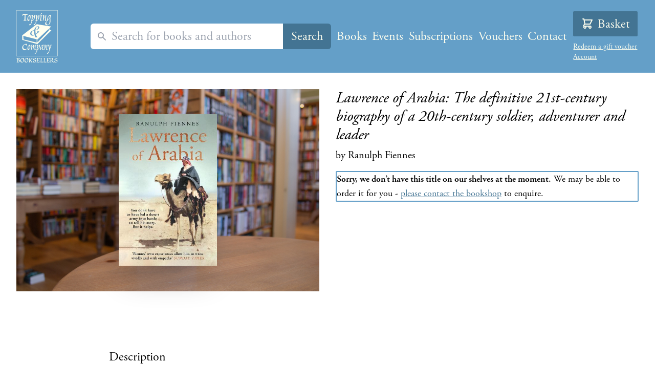

--- FILE ---
content_type: text/html; charset=utf-8
request_url: https://www.toppingbooks.co.uk/books/ranulph-fiennes/lawrence-of-arabia/9780241450611/
body_size: 42753
content:




<!DOCTYPE html>
<html lang="en" class="h-full">
    <head>
    <meta charset="utf-8">
    <meta name="viewport" content="width=device-width, initial-scale=1.0">
    <meta name="theme-color" content="#437493">

	<link rel="shortcut icon" href="/static/images/global/favicon.7894b445e381.ico" type="image/x-icon" />

	<title>
        
    Lawrence of Arabia: The definitive 21st-century biography of a 20th-century soldier, adventurer and leader by Ranulph Fiennes

        
            
                
            
        
    </title>

	<script src="https://ajax.googleapis.com/ajax/libs/jquery/1.9.0/jquery.min.js" type="text/javascript" charset="utf-8"></script>

  <script src="https://cdn.jsdelivr.net/npm/swiper@8.4.4/swiper-bundle.min.js" integrity="sha256-sFvrWppAMH6wIozKBqZCbSUBSFq89Ejoox/t+3Dofkk=" crossorigin="anonymous"></script>
  <link rel="stylesheet" href="https://cdn.jsdelivr.net/npm/swiper@8.4.4/swiper-bundle.min.css" integrity="sha256-tedaa2dhr6zxzQ+owAYzIbYUNHc6xSdcf6fsZm2NXDw=" crossorigin="anonymous">

	<link rel="stylesheet" type="text/css" href="/static/css/compiled.2b31e6fb2acd.css" />

    <!-- Typekit -->
        <script type="text/javascript" src="https://use.typekit.com/ksy1vxl.js"></script>
        <script type="text/javascript">try{Typekit.load();}catch(e){}</script>
    <!-- /Typekit -->

    
    

    <meta property="og:title" content="Lawrence of Arabia: The definitive 21st-century biography of a 20th-century soldier, adventurer and leader by Ranulph Fiennes">
    
        <meta property="og:description" content="The authoritative and illuminating biography of T. E. Lawrence - the man who inspired the iconic film Lawrence of Arabia - from &quot;The World&#x27;s Greatest Living Explorer&quot; Ranulph Fiennes.Thomas Edward Lawrence first set foot on the hot sands of Arabia in 1909.By 1918 there was a £20,000 price on his head.His journey to this point has long been legend. From his first postings as archaeologist, liaison and map officer, to fighting alongside guerrilla forces during the Arab Revolt. Journeying more than 300 miles through blistering heat to capture Aqaba, to his involvement in peace conferences that decided the future of the Middle East. Lawrence gave over his life the Middle East and its people.A legend in his own lifetime, Lawrence&#x27;s epic story has always been ripe for the retelling - but Ranulph Fiennes is no ordinary biographer . . . Having led Arab troops into battle on the Arabian peninsula in a war fought only fifty years later. Fiennes too discovered the wonders of these far-flung lands and the people who live there, and is one of very few who can claim a true insight into the kind of life that Lawrence lived - bold and adventurous to the end.With detailed access to records and an in-depth knowledge, Lawrence of Arabia is at long last a true and full account of this mysterious adventurer who captivated the world.&#x27;Corking, rip-roaring, crisply written, full of extraordinary characters. We follow Lawrence&#x27;s band of camel-borne warriors as they gallop through 600 miles of blistering heat to capture Aqaba on the Red Sea, along the way blowing up railway lines and enemy troop trains. An immaculate retelling of this cracking story&#x27; Daily Mail">
    
    <meta property="og:image" content="https://toppingbooks.imgix.net/backgrounds/politics.jpg?height=630&blend=/9780241450611.jpg&blend-mode=normal&blend-h=441">
    <meta property="og:url" content="https://toppingbooks.imgix.net/backgrounds/politics.jpg?height=630&blend=/9780241450611.jpg&blend-mode=normal&blend-h=441">

    <meta name="twitter:title" content="Lawrence of Arabia: The definitive 21st-century biography of a 20th-century soldier, adventurer and leader by Ranulph Fiennes">
    
        <meta name="twitter:description" content="The authoritative and illuminating biography of T. E. Lawrence - the man who inspired the iconic film Lawrence of Arabia - from &quot;The World&#x27;s Greatest Living Explorer&quot; Ranulph Fiennes.Thomas Edward Lawrence first set foot on the hot sands of Arabia in 1909.By 1918 there was a £20,000 price on his head.His journey to this point has long been legend. From his first postings as archaeologist, liaison and map officer, to fighting alongside guerrilla forces during the Arab Revolt. Journeying more than 300 miles through blistering heat to capture Aqaba, to his involvement in peace conferences that decided the future of the Middle East. Lawrence gave over his life the Middle East and its people.A legend in his own lifetime, Lawrence&#x27;s epic story has always been ripe for the retelling - but Ranulph Fiennes is no ordinary biographer . . . Having led Arab troops into battle on the Arabian peninsula in a war fought only fifty years later. Fiennes too discovered the wonders of these far-flung lands and the people who live there, and is one of very few who can claim a true insight into the kind of life that Lawrence lived - bold and adventurous to the end.With detailed access to records and an in-depth knowledge, Lawrence of Arabia is at long last a true and full account of this mysterious adventurer who captivated the world.&#x27;Corking, rip-roaring, crisply written, full of extraordinary characters. We follow Lawrence&#x27;s band of camel-borne warriors as they gallop through 600 miles of blistering heat to capture Aqaba on the Red Sea, along the way blowing up railway lines and enemy troop trains. An immaculate retelling of this cracking story&#x27; Daily Mail">
    
    <meta name="twitter:image" content="https://toppingbooks.imgix.net/backgrounds/politics.jpg?height=630&blend=/9780241450611.jpg&blend-mode=normal&blend-h=441">
    <meta name="twitter:card" content="summary_large_image">


</head>

<body class="font-body flex flex-col bg-white min-h-screen cursor-default">

        

        

        <a href="https://secure.toppingbooks.co.uk/cart?cart=view" class="lg:hidden z-50 w-full text-xl sticky top-0 block bg-toppings-blue-dark text-toppings-cream-light py-2 px-4">
            <svg class="inline-block w-4 h-4 mr-2 align-middle" fill="none" stroke="currentColor" viewBox="0 0 24 24" xmlns="http://www.w3.org/2000/svg"><path stroke-linecap="round" stroke-linejoin="round" stroke-width="2" d="M3 3h2l.4 2M7 13h10l4-8H5.4M7 13L5.4 5M7 13l-2.293 2.293c-.63.63-.184 1.707.707 1.707H17m0 0a2 2 0 100 4 2 2 0 000-4zm-8 2a2 2 0 11-4 0 2 2 0 014 0z"></path></svg>
            <div class="inline-block align-middle">View basket<span data-fc-id="minicart" style="display:none;"> and checkout</span></div>
            <div data-fc-id="minicart" style="display:none;" class="block text-sm float-right mt-1"><span data-fc-id="minicart-quantity"></span> <span data-fc-id="minicart-singular" style="display:none;">item</span><span data-fc-id="minicart-plural" style="display:none;">items</span></div>
        </a>

        <header class="lg:flex bg-toppings-blue text-toppings-cream-light items-center w-full p-2 py-5 lg:px-5 xl:px-8 text-lg lg:text-xl xl:text-2xl mb-16">

            <a href="/" class="block w-1/4 md:w-1/6 xl:w-52 m-auto lg:m-0 lg:mr-8 xl:mr-16" title="">
                <svg xmlns="http://www.w3.org/2000/svg" viewBox="0 0 644.9 815.333" class="fill-current stroke-current">
                  <path fill="none" stroke-width="5" d="M640.397 715.88H.667V.665h639.73z"/>
                  <path d="M140.581 132.459c0 8.256.69 15.594 1.148 24.08.688 2.981 1.835 3.669 7.568 3.669 1.834 0 3.899-.23 5.963-.23 1.376 0 1.605.46 1.605 1.606v1.147c0 1.605-1.376 2.064-7.109 1.834l-22.704-.458c-3.67 0-8.027.458-12.155.458-3.67 0-5.504 0-5.504-1.605 0-1.147.459-2.293 1.376-2.293h8.715c3.67 0 4.586-1.606 4.815-6.192.688-7.798 2.523-15.595 2.982-24.31l1.605-33.941c0-3.67.688-20.412.688-22.016v-1.605c-4.357-.23-13.301.228-17.2.228-2.981 0-4.816-.228-6.42-.228-2.295 0-4.588 1.376-5.275 2.522L99.073 87.51c-.688.23-1.377.459-2.065.459-1.146 0-2.292-.459-3.21-1.147v-1.834c2.064-8.027 3.67-16.284 4.816-24.539l1.834-1.607 50.455 2.523c2.752.23 5.045.23 7.337.23 8.487 0 16.972-.458 24.77-1.834.458 0 .687.23.687.688-.229 1.376-1.834 2.064-2.981 2.752-5.733 3.67-9.861 8.256-18.117 8.256-6.422 0-14.219 1.147-19.494 1.147-1.605 10.09-1.605 20.64-1.834 30.96l-.69 28.896m56.66-46.327c10.55.459 12.384 25.227 12.384 33.483 0 13.99-3.44 35.547-11.237 35.547-14.219 0-14.907-26.603-14.907-31.19 0-16.97 6.651-37.84 13.76-37.84zm12.155-11.925c-13.072 0-24.539 18.805-28.437 25.456-8.715 13.301-9.632 36.693-9.632 41.968 0 5.504.917 25.456 13.301 25.456 3.21 0 6.65-1.376 8.944-3.21 7.568-5.505 15.595-12.385 19.493-21.329 5.504-12.154 8.715-25.914 8.715-39.904 0-19.724-4.128-28.437-12.384-28.437m36.92 80.037c2.293-24.768 11.925-40.362 26.832-62.608.688-.918 1.376-2.293 2.293-2.293.688 0 1.606 0 1.835 2.523.23 1.605.23 3.669.23 5.733 0 3.21-2.294 37.381-13.073 51.6-3.21 4.128-8.256 5.963-13.301 5.963-1.605 0-2.981 0-4.816-.918zm9.632-74.305c.23-1.833.917-3.44 1.147-5.273 0-.459-.459-.688-.918-.688-.917 0-1.605.229-2.293.458-6.65 2.752-13.301 3.44-21.328 3.44-2.293 0-2.293 1.147-2.293 2.523 0 .917 1.146.917 2.064.917 1.376 0 3.21-.458 4.816-.458 3.44 0 3.669 2.062 3.669 4.586 0 3.44 0 13.76-1.376 31.648l-2.293 30.731c0 7.11-4.128 12.613-8.027 18.117l.917.688c1.376.918 3.44.918 5.046 1.376-1.147 15.366-3.67 45.408-17.2 46.784-1.835.23-5.964 1.606-9.174 1.606-1.377 0-2.293-.23-3.44-.459-.458 2.524-4.358 15.365-4.358 15.824 0 1.147 1.606 1.607 2.294 1.607 1.606 0 12.614-1.378 18.118-8.716 15.824-20.87 20.41-37.382 23.85-57.563 7.11-4.357 15.366-7.11 21.099-13.76 9.861-9.173 16.053-20.87 19.035-33.483 2.522-12.154 5.733-24.538 5.733-37.84 0-5.733 0-7.797-2.293-7.797-.918 0-11.926 2.752-29.126 31.19l-8.944 15.135c.918-6.88 1.147-14.677 2.064-21.557l3.211-19.036m58.248 74.305c2.293-24.768 11.925-40.362 26.832-62.608.688-.918 1.377-2.293 2.293-2.293.688 0 1.606 0 1.835 2.523.23 1.605.23 3.669.23 5.733 0 3.21-2.294 37.381-13.073 51.6-3.21 4.128-8.256 5.963-13.301 5.963-1.605 0-2.981 0-4.816-.918zm9.632-74.305c.23-1.833.917-3.44 1.147-5.273 0-.459-.459-.688-.918-.688-.917 0-1.605.229-2.293.458-6.65 2.752-13.301 3.44-21.328 3.44-2.293 0-2.293 1.147-2.293 2.523 0 .917 1.146.917 2.064.917 1.376 0 3.21-.458 4.816-.458 3.44 0 3.669 2.062 3.669 4.586 0 3.44 0 13.76-1.376 31.648l-2.293 30.731c0 7.11-4.128 12.613-8.027 18.117l.917.688c1.376.918 3.44.918 5.046 1.376-1.147 15.366-3.67 45.408-17.2 46.784-1.835.23-5.963 1.606-9.174 1.606-1.376 0-2.293-.23-3.44-.459-.458 2.524-4.357 15.365-4.357 15.824 0 1.147 1.605 1.607 2.293 1.607 1.606 0 12.614-1.378 18.118-8.716 15.824-20.87 20.41-37.382 23.85-57.563 7.11-4.357 15.366-7.11 21.099-13.76 9.861-9.173 16.055-20.87 19.036-33.483 2.521-12.154 5.733-24.538 5.733-37.84 0-5.733 0-7.797-2.293-7.797-.919 0-11.927 2.752-29.127 31.19l-8.944 15.135c.918-6.88 1.147-14.677 2.064-21.557l3.211-19.036m74.532-28.895c0 3.21-1.836 3.67-9.632 9.174-4.359 2.981-11.01 8.026-11.468 8.026-.687 0-1.147-.46-1.376-1.146-.459-1.148 9.404-15.136 10.779-17.202 1.834-2.522 4.588-4.357 7.109-4.357 2.981 0 4.588 3.212 4.588 5.505zm-20.41 59.856c.686-6.421 1.374-12.613 1.374-19.034 0-8.486-.23-10.091-5.045-10.091-3.899 0-4.358 0-4.358-1.607 0-2.062.688-2.062 2.294-2.062 1.146 0 2.753.688 5.045.688 1.835 0 3.44-.23 7.568-1.376 6.88-1.836 9.863-3.211 10.55-3.211.918 0 1.375 1.375.918 2.523-8.487 25.456-12.613 62.378-12.613 70.176 0 4.128 1.145 8.714 5.732 8.714 3.441 0 7.797-3.669 9.402-3.669.69 0 .919.917 1.607 1.835.457.917-.688 1.376-1.607 2.064-1.833 1.376-6.65 2.752-10.778 4.816-2.522.917-12.614 6.421-14.906 6.421-.918 0-3.212-.23-3.212-3.21 0-1.147.459-2.294.688-3.211l7.34-49.766m70.863 18.347c1.147-13.072 2.981-25.915 3.212-38.987 0-.458-.46-.688-.69-.688-1.146 0-4.815 4.815-7.567 9.174-16.971 26.373-22.015 50.224-24.998 65.13-.917.459-2.064.459-2.981.459-1.147 0-2.293 0-3.44-.23.459-7.338 1.835-14.906 2.293-22.474l2.982-30.96c.229-7.568.229-15.595.458-22.245 0-2.982-.917-6.422-3.44-6.422-5.045 0-5.734 0-5.734-2.065v-.916c0-.688.229-1.147.918-1.147 8.256-.229 16.512-.229 22.246-2.982.458-.228 1.146-.687 1.605-.687.46 0 .917.459.917 1.375 0 1.377-.917 2.524-1.146 3.9a674.693 674.693 0 00-6.88 43.114c4.357-9.402 10.549-18.348 16.053-27.52 5.275-7.798 18.805-20.869 21.328-20.869.459 0 .917.23.917 1.147.688 6.65-6.421 55.498-6.421 58.709 0 2.752-.459 5.963-.459 10.09 0 4.587.688 12.614 6.422 12.614 4.357 0 5.045-1.147 5.733-1.147.688 0 .688.688.688 1.835s0 2.293-1.605 2.523c-2.523.458-7.11 1.376-11.926 2.522-7.109 1.835-8.485 2.523-12.382 4.358-.231.229-.69.229-1.378.229-.229-.23-.229-.917-.229-1.376 0-2.064 1.376-5.733 1.835-9.861l3.669-26.603"/>
                  <path d="M526.553 90.03c-.458 4.358-6.878 31.88-35.776 59.17-.229-2.064-.458-4.357-.458-6.421 0-12.614 3.21-24.998 6.65-36.235 4.128-9.861 7.111-18.117 21.1-18.117 2.98 0 7.11.917 8.484 1.604zm1.835 40.365c.46-22.016 5.964-44.95 8.944-51.371.919-1.835 2.524-2.981 2.524-3.899v-.458c0-.459-1.377-.459-2.524-.459-15.136.459-33.481 8.713-41.05 19.952-5.963 9.861-11.009 19.952-13.53 31.19-2.983 13.071-5.047 26.143-5.276 39.903-.457 1.147-1.376 2.294-2.292 3.44l-12.844 12.843c-4.128 4.587-13.99 14.907-13.99 27.061 0 17.43 11.926 24.77 28.209 24.77 13.989 0 27.062-4.588 37.61-14.45 13.99-12.154 15.367-34.629 14.907-49.077zm-22.473 8.026c5.045-6.65 10.09-13.53 14.676-20.41l-3.211 60.314c-.687 10.779-2.293 21.328-5.504 31.19-1.376 5.962-6.88 16.282-23.392 16.282-14.677 0-24.539-8.944-24.539-24.08 0-9.861 3.899-17.2 14.448-32.336l27.522-30.96m-355.01 387.118c4.458 0 8.715.405 12.971 1.013.405.203 1.012.608 1.012 1.216-1.419 5.27-3.648 10.133-4.864 15.403v7.904c0 2.23-1.012 2.837-2.43 2.837-2.027 0-2.635-.81-2.635-2.027 0-2.229 1.418-5.47 1.418-8.309 0-6.688-12.16-7.701-17.632-7.701-16.01 0-25.74 6.282-30.603 22.901-1.621 5.473-2.635 11.957-2.635 18.24 0 20.673 13.376 31.819 33.644 31.819 7.904 0 11.146-1.216 16.821-5.471 2.635-1.825 4.052-3.65 4.255-3.65 1.013 0 2.433 1.014 2.433 2.23s-1.824 2.636-5.675 6.485c-7.701 7.296-19.658 12.768-31.616 12.768-16.011 0-25.942-9.726-29.387-16.416-2.635-6.484-4.053-13.781-4.053-21.076 0-43.98 42.356-58.166 58.976-58.166m45.194 24.117c9.322.405 10.944 22.293 10.944 29.59 0 12.362-3.04 31.413-9.931 31.413-12.565 0-13.173-23.51-13.173-27.563 0-14.997 5.877-33.44 12.16-33.44zm10.741-10.539c-11.552 0-21.685 16.619-25.13 22.496-7.702 11.756-8.513 32.427-8.513 37.09 0 4.862.811 22.494 11.755 22.494 2.837 0 5.877-1.216 7.904-2.836 6.688-4.865 13.781-10.945 17.227-18.849 4.865-10.741 7.701-22.901 7.701-35.263 0-17.43-3.648-25.132-10.944-25.132m36.68 27.362c0 3.241-.608 6.686-.608 10.132 8.715-22.294 26.145-37.494 29.387-37.494.405 0 .81.406.81 1.419 0 1.419-5.066 32.021-5.47 38.103l.201.201c8.512-14.187 17.024-28.779 30.197-38.71.608-.607 1.419-1.013 2.027-1.013.81 0 1.015.811 1.015 2.028 0 1.62-2.636 21.076-3.042 23.306l-3.445 24.928c0 3.649-.405 7.296-.405 11.148 0 5.47.608 11.348 5.674 11.348.811 0 4.459-.811 5.067-.608.405.608.608 1.216.608 1.824 0 .405 0 1.013-.608 1.216-7.092 1.621-13.579 4.458-17.024 5.472-2.43.812-3.445 1.418-4.256 1.418-1.419 0-2.027-2.432-2.027-4.052 0-2.028.608-4.054.811-6.284l3.445-24.116c1.623-11.35 3.446-22.7 3.446-33.644 0-.404-.404-.608-.608-.608-.203 0-1.215 1.419-2.23 2.635-8.106 10.539-17.024 23.712-20.469 39.723-1.823 7.701-2.635 15.605-4.053 23.306-.811.406-1.823.406-2.635.406-1.419 0-2.837-.202-4.256-.406l6.283-60.798c.405-2.636.202-4.054.202-4.866-2.229 0-15.402 19.255-20.064 36.886l-4.661 23.509c-.405 1.621-1.013 5.473-2.025 5.675h-4.258c-1.216 0-1.621-.406-1.621-1.418 0-1.42 1.013-4.054 1.621-9.729l2.027-19.659c.81-10.741 1.824-22.293 1.824-33.237 0-4.864 0-8.917-5.472-8.917-3.85 0-4.459 0-4.459-1.622 0-.81.406-1.418 2.635-1.418 6.283 0 12.97-1.216 18.647-3.446.809 0 2.228.203 2.43 1.014.203.81.203 1.216-.81 4.256l-3.851 22.092"/>
                  <path d="M325.803 609.848c2.025-21.888 10.538-35.67 23.712-55.328.608-.81 1.216-2.027 2.025-2.027.608 0 1.42 0 1.621 2.23.203 1.42.203 3.242.203 5.066 0 2.838-2.025 33.035-11.552 45.6-2.837 3.65-7.295 5.27-11.753 5.27-1.419 0-2.635 0-4.256-.811zm8.51-65.664c.204-1.621.812-3.039 1.014-4.661 0-.406-.406-.607-.81-.607-.812 0-1.42.201-2.028.404-5.877 2.432-11.754 3.041-18.848 3.041-2.026 0-2.026 1.012-2.026 2.23 0 .809 1.014.809 1.825.809 1.215 0 2.836-.405 4.255-.405 3.04 0 3.244 1.824 3.244 4.053 0 3.04 0 12.16-1.218 27.968l-2.026 27.157c0 6.283-3.647 11.147-7.092 16.012l.81.607c1.216.81 3.039.81 4.458 1.216-1.014 13.58-3.242 40.13-15.199 41.345-1.621.202-5.27 1.418-8.108 1.418-1.216 0-2.027-.202-3.04-.404-.405 2.228-3.85 13.577-3.85 13.984 0 1.013 1.418 1.417 2.026 1.417 1.419 0 11.147-1.216 16.01-7.7 13.985-18.443 18.038-33.035 21.078-50.87 6.284-3.851 13.579-6.282 18.645-12.16 8.715-8.107 14.188-18.443 16.822-29.59 2.229-10.741 5.066-21.685 5.066-33.44 0-5.067 0-6.89-2.025-6.89-.812 0-10.539 2.431-25.739 27.562l-7.905 13.376c.812-6.08 1.013-12.97 1.824-19.05l2.837-16.822m46.228 57.152c0-11.957 4.256-32.021 8.512-40.939 2.838-6.485 7.499-8.512 18.242-8.512 1.417 0 3.038.203 4.457.406-3.04 21.482-22.292 48.437-30.601 53.909l-.406-.203c-.204-1.417-.204-3.04-.204-4.661zm36.683-43.37c.608-4.46 1.824-8.513 3.445-12.566.608-2.23 2.432-3.85 3.04-6.08l-.201-.203c-17.633 2.432-22.7 3.244-35.063 15.2-13.982 17.024-18.24 38.711-19.86 61.207 0 1.823 0 3.85.81 5.47 2.634 1.014 18.848-15.806 24.32-24.117l13.984-20.469-3.04 20.673c-.608 6.687-1.419 13.375-1.622 20.064 0 1.824.406 4.052 2.432 4.052 1.622 0 3.042-1.012 5.067-2.228 4.865-2.433 7.296-4.053 9.324-5.068 3.241-1.621 5.877-2.837 6.687-3.04 1.216-.202 1.216-1.216 1.216-2.228 0-.608 0-2.23-1.418-2.23-.406 0-6.689 4.053-8.309 4.053-5.067 0-5.067-7.701-5.067-12.159 0-2.636.202-5.269.202-7.905l4.053-32.427m50.866 29.792c1.014-11.552 2.635-22.9 2.838-34.452 0-.406-.404-.608-.608-.608-1.013 0-4.255 4.255-6.687 8.107-14.997 23.305-19.456 44.384-22.092 57.557-.809.404-1.824.404-2.634.404-1.014 0-2.027 0-3.04-.202.405-6.484 1.621-13.174 2.026-19.86l2.635-27.362c.204-6.688.204-13.781.405-19.658 0-2.635-.809-5.675-3.04-5.675-4.458 0-5.066 0-5.066-1.824v-.81c0-.609.202-1.013.812-1.013 7.294-.204 14.59-.204 19.658-2.636.406-.202 1.012-.608 1.418-.608.405 0 .812.406.812 1.216 0 1.216-.812 2.23-1.014 3.446a596.245 596.245 0 00-6.081 38.101c3.85-8.31 9.323-16.213 14.188-24.32 4.66-6.89 16.619-18.443 18.848-18.443.404 0 .81.203.81 1.014.607 5.877-5.675 49.045-5.675 51.882 0 2.432-.406 5.27-.406 8.918 0 4.053.61 11.148 5.675 11.148 3.85 0 4.459-1.015 5.067-1.015.608 0 .608.608.608 1.623 0 1.013 0 2.025-1.418 2.229a213.658 213.658 0 00-10.538 2.23c-6.284 1.62-7.5 2.227-10.946 3.849-.202.202-.608.202-1.216.202-.202-.202-.202-.81-.202-1.216 0-1.824 1.216-5.065 1.622-8.714l3.242-23.51"/>
                  <path d="M516.324 584.312c1.216 6.487 2.23 13.173 3.85 19.456 2.026-4.864 3.243-10.132 4.662-15.2l4.255-19.659c1.824-6.282 3.852-12.565 3.852-19.049 0-3.445-2.432-3.445-5.067-3.65-4.053-.202-4.459-.202-4.459-2.026 0-1.419 1.014-1.823 2.432-1.823 1.012 0 4.864.404 5.675.404 3.445 0 6.688-.608 9.525-1.824 1.622-.608 3.039-1.824 4.864-1.824.406 0 1.216 0 1.216.608 0 .406-.202.811-.405 1.014-2.028 2.432-2.028 5.676-3.243 8.513l-25.13 71.945c-4.054 11.755-7.904 23.106-12.16 34.251-8.107 18.645-16.416 23.307-27.767 24.32.204-1.216.608-3.85 1.015-5.675.405-1.824 1.013-5.47 1.216-8.309 0-.81.809-1.013 2.026-1.013 5.067-.202 8.918-1.622 14.39-6.891 8.51-8.107 16.01-32.427 16.01-37.899 0-1.216-9.12-54.922-15.808-71.744-1.216-2.43-1.824-2.634-3.244-2.634-3.444 0-4.457 0-4.457-1.622 0-.81.404-1.62 1.216-1.62.81 0 6.283-.406 8.917-.609 5.675-.607 8.714-2.635 9.526-2.635.608 0 .608.203.81 1.216.406 7.094 1.823 14.795 2.635 22.496l3.648 21.483M276.877 318.439c-14.972 4.485-29.286 7.061-37.853 24.577-8.439 17.256-4.51 31.944 11.628 39.837 12.552 6.14 25.605 1.032 31.684-1.74-4.879-13.877-7.328-41.246-5.459-62.674m59.615-40.104c5.164-10.56 3.984-20.078-1.843-22.927-5.829-2.85-19.204 1.781-29.029 21.87-5.417 11.077-6.868 23.133-7.527 30.151 7.776-2.261 28.574-9.005 38.399-29.094"/>
                  <path d="M534.044 311.78l-5.76-1.247-6.048-1.249-6.145-1.344-1.536-.317v-1.891l-.384-1.632v-24.683l3.265-3.06 6.048-5.761.672-.384.576-.575.383-.673.576-.288.672-.672.289-.288.672-.672.288-.672.672-.287.672-.672.287-.289.576-.672.673-.576.288-.384.672-.576.288-.383.672-.577.672-.672.288-.288.672-.672.576-.288.383-.672.577-.288.672-.672.287-.576.672-.384.289-.575.67-.385.674-.576.287-.672.672-.288.577-.672-10.85-1.919-6.335-.961-6.431-.96-6.433-.96-6.335-.96-6.432-1.248-6.337-.959-6.431-.961-6.433-.96-6.336-.96-6.431-1.343-6.337-.961-6.431-.96-6.432-.959-6.337-.96-6.431-1.249-6.336-.96-6.432-.96-6.336-.96-6.433-.96-6.432-1.248-6.335-.96-6.432-.96-6.337-.96-6.431-.96-6.433-1.248-6.335-.959-6.432-.961-6.337-.96-6.431-.959-6.432-1.344-6.337-.961-6.431-.96-7.681-1.247-1.248.959-7.008 5.472-7.39 5.376-7.009 5.473-7.007 5.375-7.393 5.76-7.008 5.473-7.392 5.471-7.01 5.377-7.005 5.471-7.393 5.76-7.008 5.376-7.008 5.472-7.393 5.376-7.007 5.472-7.393 5.76-7.007 5.472-7.01 5.376-7.391 5.472-7.007 5.376-7.008 5.76-7.392 5.472-7.008 5.472-7.393 5.376-7.007 5.472-7.01 5.76-7.39 5.376-7.009 5.473-7.007 5.471-7.391 5.376-7.008 5.761-7.395 5.471-2.095 1.608v71.316l.547-.315 6.559 2.035 7.293 1.943 7.198 1.941 7.293 2.33 7.294 1.942 7.198 1.941 7.294 2.232 7.2 1.944 7.292 1.942 7.198 2.232 7.294 1.941 7.292 1.943 7.198 2.33 7.294 1.843 7.197 1.943 7.58 2.33 7.29 1.944 7.2 1.94 7.294 2.234 7.293 1.942 7.198 1.94 7.293 2.234 7.2 1.941 7.293 1.943 7.198 2.33 7.293 1.943 7.293 1.941 7.199 2.234 7.293 1.94 7.199 1.942 7.577 1.943 7.294 2.232 1.23.292 1.319-.967.007.006L432.09 424.292l3.456-3.456 3.552-3.552 3.553-3.552 3.456-3.168 3.55-3.552 3.457-3.456 3.552-3.552 3.553-3.168 3.456-3.552 3.55-3.456 3.554-3.264 3.456-3.456 3.552-3.552 3.455-3.552 3.265-3.168 3.456-3.456 3.552-3.552 3.552-3.552 3.456-3.456 3.552-3.264 3.455-3.456 3.553-3.552 3.552-3.455 3.455-3.265 3.552-3.456 3.552-3.552 3.457-3.552 3.55-3.456 3.17-3.552 3.552-3.167 3.456-3.553 3.55-3.455zM316.439 504.721l-7.035-1.745-6.732-1.336-6.636-1.744-6.733-1.748-6.734-1.336-7.033-1.747-6.636-1.334-6.735-1.643-6.633-1.748-6.735-1.335-7.033-1.745-6.633-1.75-6.734-1.333-6.736-1.748-6.633-1.336-7.036-1.744-6.733-1.644-6.632-1.438-6.735-1.643-6.733-1.747-6.935-1.336-6.735-1.745-6.734-1.336-6.634-1.747-6.733-1.745-7.036-1.336-6.633-1.645-6.734-1.744-6.632-1.338-6.734-1.969-3.8-4.804-2.265-51.681 1.977.513 7.394 1.92 7.68 1.921 7.295 1.631 7.392 1.921 7.68 1.919 7.296 1.921 7.679 1.919 7.393 1.92 7.296 1.92 7.679 1.92 7.393 1.92 7.295 1.92 7.681 1.921 7.392 1.535 7.295 1.921 7.681 1.919 7.39 1.92 7.394 1.92 7.583 1.92 7.392 1.921 7.392 1.919 7.586 1.921 7.391 1.919 7.392 1.92 7.68 1.632 7.296 1.92 7.679 1.92 5.101 1.325.348 51.627zm-15.934-78.972c-9.572-13.937-11.732-22.017-16.526-37.77-4.931 2.696-30.77 14.636-49.375 5.538-18.607-9.101-24.735-28.374-14.908-48.465 12.976-26.528 47.319-31.436 57.935-33.265 1.33-6.691 3.09-15.407 7.753-24.935 13.856-28.333 40.813-44.832 61.21-34.856 9.415 4.603 13.342 14.185 7.798 25.52-10.832 22.147-41.252 31.528-56.897 35.69-.864 14.257-.296 37.514 4.362 56.39 9.619-7.743 18.667-15.447 24.967-28.327 3.903-7.984 3.09-10.297-.721-12.161l-5.603-2.739c-2.467-1.208-3.236-1.904-1.472-5.508 1.387-2.834 3.204-2.58 5.223-1.593 2.913 1.427 9.585 5.959 12.945 7.605 4.481 2.194 15.38 4.33 18.295 5.758 1.122.546 1.384 2.273.76 3.561-2.772 5.667-45.918 35.953-52.752 40.272 4.364 17.773 16.768 40.116 23.268 43.296.897.437 1.317 1.283 1.064 1.797-.25.516-.952.812-1.402.591-9.257-.379-18.976 1.89-25.924 3.601zM498.92 324.824l-5.196 5.196-3.01 3.385-6.471 6.767-1.656 1.656-5.472 5.76-5.759 6.05-.468.5-16.081 16.815-.347.348-5.473 5.663-3.615 3.855-17.841 18.657-1.2 1.2-5.471 5.76-3.779 3.967-16.87 17.641-2.008 2.008-5.471 5.76-5.76 6.05-1.081 1.158-15.116 15.805-.699.7-5.473 5.663-4.331 4.621-10.497 10.976-2.067 2.067-5.761 6.048-5.472 5.76-5.76 6.048-.3.32-2.867 3v-6.036l-.29-.576v-5.472l-.383-1.632v-6.048l-.288-1.632v-4.416l-.287-1.633v-6.047l-.385-1.632v-6.048l-.286-1.632v-5.616l.286.076 1.633.29.96-.962 6.047-5.76 6.048-5.761 6.145-5.759 6.048-5.759 6.048-5.761 6.43-5.76 6.05-5.759 6.048-5.761 6.144-5.664 6.05-5.76 6.046-5.759 6.047-5.761 6.144-5.76 6.049-5.759 6.048-5.761 6.047-5.76 6.144-5.76 6.049-5.76 6.335-6.048 6.145-5.76 6.047-5.759 6.048-5.761 6.145-5.76 6.047-5.759 6.049-5.761 6.047-5.76 6.144-5.759 6.048-5.761 4.726-4.425 1.322 29.097-6.323 6.612M20.375 773.973l1.613-24.2c6.014-.146 12.467.88 14.96 6.6.587 1.613.88 3.226.88 4.986 0 7.187-6.16 13.494-10.853 12.76zm-8.947 26.84c-.88 8.8-.88 9.827-3.52 10.12H5.855c-1.467 0-1.907.294-1.907 1.32 0 .587.146 1.467.734 1.467a25.347 25.347 0 014.693-.44c3.373 0 6.746.44 10.12.44 21.12 0 34.32-11.44 34.32-23.467 0-1.76-.294-3.52-.88-5.28-2.346-8.654-12.614-8.947-20.093-10.12 5.426-3.814 12.906-7.187 15.4-13.934.44-1.32.733-2.786.733-4.253 0-2.347-.587-4.693-2.347-6.307-3.667-3.666-11.44-4.253-17.453-4.253-9.24 0-18.48 1.907-26.84 4.4-1.467.734-1.467.734-1.467 1.614 0 .733.293 1.466 1.32 1.466.88 0 8.653-2.933 9.827-2.933.587.292.587 1.027.733 1.613l.294 12.907zm31.24-6.014c0 6.894-3.52 13.201-12.467 13.201-1.173 0-11.439-.587-11.146-4.107.44-8.653.732-17.307 1.32-26.107 5.867 0 11.88-.146 15.986 3.813 3.96 3.226 6.307 8.068 6.307 13.2m50.747 12.907c-17.747 0-22.001-13.787-22.001-25.52 0-7.773 3.08-28.747 19.947-28.747 13.933 0 19.067 14.96 19.067 28.307 0 6.746-1.32 13.347-3.96 18.92-2.347 5.133-7.92 7.04-13.053 7.04zm5.28-61.6c-16.574 0-29.481 14.226-34.174 25.666-1.614 5.134-2.787 11.147-2.787 17.16 0 18.334 10.268 26.401 24.053 26.401 14.374 0 34.32-13.64 34.32-43.414 0-5.427-.879-10.853-3.079-15.547-3.226-6.305-8.36-10.266-18.333-10.266m59.837 61.6c-17.747 0-22-13.787-22-25.52 0-7.773 3.08-28.747 19.947-28.747 13.933 0 19.066 14.96 19.066 28.307 0 6.746-1.318 13.347-3.96 18.92-2.346 5.133-7.92 7.04-13.053 7.04zm5.28-61.6c-16.573 0-29.48 14.226-34.173 25.666-1.614 5.134-2.787 11.147-2.787 17.16 0 18.334 10.267 26.401 24.053 26.401 14.374 0 34.322-13.64 34.322-43.414 0-5.427-.882-10.853-3.082-15.547-3.226-6.305-8.36-10.266-18.333-10.266m53.972 1.467c.88.146.88.44.88.88 0 1.76-.295 1.76-5.427 1.906-1.761.148-4.106 23.466-4.254 30.214 9.974-6.013 20.974-19.066 28.894-27.867.88-1.026 1.027-2.347.147-2.347h-3.667c-2.2 0-3.961 0-3.961-.732 0-.588 0-1.32.295-1.76h11.44c6.012 0 9.533-.294 10.56-.294.44 0 .88.293.88.586 0 .44-.295.733-.734 1.173l-.44.44c-6.454 6.014-14.228 12.173-21.706 19.068-3.082 2.493-6.162 4.4-9.094 6.893 3.96 6.746 7.772 13.494 12.32 19.8l10.12 13.053c1.466 2.494 4.4 2.054 7.039 2.346.441.148.588.735.735 1.175 0 .733-.147 1.466-.88 1.466-3.227 0-6.307-.293-9.534-.293-1.761 0-3.373.146-5.133.44-1.761-.147-2.933-1.76-3.813-3.08-6.014-9.973-12.907-19.654-19.654-29.187l-3.814 2.346a354.832 354.832 0 00-1.319 24.934c0 1.466.44 1.613 1.319 2.053l5.281.294c.293.147.293.587.293 1.173 0 1.32-.733 1.32-2.64 1.32-4.4 0-8.948-.147-13.348-.147-2.052 0-4.253 0-6.452.147-.588 0-1.174-.147-1.468-.733 0-.293 0-1.468.587-1.76 1.613-.148 3.373-.148 5.133-.294 1.467-.732 1.322-2.2 1.614-3.373 3.226-14.96 3.226-31.24 4.108-46.934v-7.773c-.882-2.493-1.615-2.493-3.815-2.493-3.225 0-3.519 0-3.519-1.467 0-.587.294-1.027.879-1.173h22.148M265.89 797c0 3.227 8.506 13.054 20.826 13.054 6.893 0 12.175-3.227 12.175-11.148 0-7.626-3.815-11-8.068-13.2-2.347-1.174-12.467-3.227-18.039-5.866-4.108-2.054-10.121-5.427-10.121-12.76 0-6.6 5.428-12.028 10.413-15.987 6.307-4.693 14.08-4.987 21.413-4.987 3.667 0 7.628.294 11.147 1.467-1.32 3.812-2.639 7.773-3.813 11.733-.147 1.613-.147 3.226-.294 4.987-.293.293-.733.44-1.612.44-.881 0-1.614 0-1.614-.587 0-.44.88-3.667.88-4.4 0-7.186-13.347-8.36-17.014-8.36-1.613 0-3.078.147-4.546.587-3.96 1.76-5.28 6.16-5.28 10.12 0 8.8 9.24 11.44 16.866 13.786 5.28 1.76 11.294 1.76 15.107 6.16 2.787 2.493 4.108 6.16 4.108 9.681 0 9.24-9.095 23.613-30.801 23.613-6.307 0-12.467-1.907-17.6-5.28-.88-.587-1.027-1.467-1.027-2.053 0-.88 0-1.468.587-2.493 1.466-2.787 4.106-8.214 4.106-13.494 0-.88 0-1.906.587-1.906l2.347.439-.734 6.454m91.814-37.841c-.44-2.787-3.228-4.84-5.574-6.013-4.4-1.466-8.8-1.613-13.493-1.613h-4.4c-1.613 7.186-2.2 14.96-2.641 22.587 1.761.88 14.814 2.64 17.454 3.372l9.387-.586c.293.44.293 1.174-.295 1.614-.585.44-3.958.88-6.893 2.199-4.545 2.053-14.519 2.494-20.532 2.053l-1.613 21.121c0 3.96 0 4.4.145 5.573 1.028.148 2.201.293 3.375.293 10.56 0 20.386-3.227 24.933-5.426 1.613-.88 1.759-2.493 1.759-4.106 0-3.227 0-3.521 1.174-3.521.587 0 1.759 0 1.759.88 0 .587-3.079 11.88-3.519 14.08-.44.88-.588 2.054-1.613 2.347-4.547.733-9.387.586-14.227.44l-22.441-1.027c-1.172-.146-6.159.294-7.185.294-.587 0-2.054 0-2.054-.88 0-.147.147-1.028.147-1.32.587-.588.732-.588 1.759-.588.88 0 2.054.148 2.934.148 1.612 0 3.08-.294 3.52-2.054 1.174-4.253 1.614-8.654 2.494-12.906l2.2-32.854-.148-11.146c0-1.175-1.612-2.053-3.812-2.053h-3.96c-.734 0-.734-.44-.734-1.468 0-1.026 1.027-1.026 2.934-1.026 3.372 0 9.826.586 17.893.293l22.587-.587c4.546 0 4.546.294 4.546 1.467 0 .88-.588 1.907-.88 2.64-1.173 2.64-2.934 9.24-2.934 10.707 0 1.467 0 2.786-1.319 2.786-.587 0-.88-.293-1.32-.586l.587-5.134m30.798-11.293c1.467 0 7.627-.293 8.947-.293 2.053 0 2.787.146 3.079.733.88 1.907-1.906 1.907-4.986 1.907h-2.053c-1.76 0-2.2.732-2.493 2.786-2.494 14.228-3.374 31.24-3.522 46.933 0 3.374.442 6.455.588 7.921 0 .587.44.88 7.04.293 7.92-.733 12.027-1.759 12.907-2.2.44-.293 1.32-1.173 1.32-1.613l-.147-6.893c0-.294.88-.88 1.76-.88s1.762 0 1.614.733c-1.174 5.573-1.32 11.733-3.374 16.133-.586 1.173-1.026 1.32-2.053 1.32s-20.095-1.026-22.733-1.173c-2.202 0-11.44.733-13.202.733-1.025 0-1.172-.586-1.172-1.32 0-.88 0-1.614.587-1.614 1.027 0 2.199.148 3.372.148 2.788 0 3.081-.734 3.815-2.347 2.786-15.84 3.666-31.387 3.666-47.96l-.733-10.12c-.733-.734-2.787-1.026-3.52-1.026-.587 0-1.468.146-2.2.146-1.173 0-2.201 0-2.201-1.174 0-.44.148-.88.294-1.173h15.4m48.839 0c1.467 0 7.627-.293 8.947-.293 2.053 0 2.786.146 3.08.733.881 1.907-1.907 1.907-4.987 1.907h-2.053c-1.76 0-2.2.732-2.494 2.786-2.493 14.228-3.373 31.24-3.52 46.933 0 3.374.44 6.455.587 7.921 0 .587.44.88 7.04.293 7.92-.733 12.027-1.759 12.907-2.2.44-.293 1.32-1.173 1.32-1.613l-.148-6.893c0-.294.881-.88 1.761-.88.88 0 1.76 0 1.613.733-1.173 5.573-1.32 11.733-3.374 16.133-.586 1.173-1.026 1.32-2.052 1.32-1.027 0-20.094-1.026-22.734-1.173-2.2 0-11.44.733-13.2.733-1.026 0-1.173-.586-1.173-1.32 0-.88 0-1.614.587-1.614 1.026 0 2.2.148 3.373.148 2.787 0 3.08-.734 3.813-2.347 2.787-15.84 3.667-31.387 3.667-47.96l-.733-10.12c-.734-.734-2.787-1.026-3.52-1.026-.587 0-1.467.146-2.2.146-1.174 0-2.2 0-2.2-1.174 0-.44.146-.88.293-1.173h15.4m75.092 11.293c-.44-2.787-3.227-4.84-5.572-6.013-4.4-1.466-8.801-1.613-13.495-1.613h-4.398c-1.615 7.186-2.202 14.96-2.642 22.587 1.76.88 14.815 2.64 17.454 3.372l9.386-.586c.295.44.295 1.174-.293 1.614-.587.44-3.959.88-6.893 2.199-4.547 2.053-14.52 2.494-20.534 2.053l-1.613 21.121c0 3.96 0 4.4.147 5.573 1.026.148 2.2.293 3.373.293 10.561 0 20.388-3.227 24.933-5.426 1.614-.88 1.76-2.493 1.76-4.106 0-3.227 0-3.521 1.174-3.521.588 0 1.76 0 1.76.88 0 .587-3.08 11.88-3.519 14.08-.441.88-.588 2.054-1.613 2.347-4.547.733-9.387.586-14.228.44l-22.44-1.027c-1.174-.146-6.16.294-7.187.294-.587 0-2.053 0-2.053-.88 0-.147.146-1.028.146-1.32.587-.588.734-.588 1.76-.588.88 0 2.054.148 2.934.148 1.613 0 3.081-.294 3.521-2.054 1.173-4.253 1.613-8.654 2.492-12.906l2.2-32.854-.147-11.146c0-1.175-1.613-2.053-3.813-2.053h-3.96c-.733 0-.733-.44-.733-1.468 0-1.026 1.026-1.026 2.933-1.026 3.373 0 9.827.586 17.893.293l22.587-.587c4.548 0 4.548.294 4.548 1.467 0 .88-.588 1.907-.881 2.64-1.172 2.64-2.934 9.24-2.934 10.707 0 1.467 0 2.786-1.32 2.786-.585 0-.88-.293-1.318-.586l.585-5.134m45.612-1.613c1.468 2.347 2.347 5.72 2.347 8.8 0 8.8-6.454 13.934-14.079 13.934-1.615 0-2.055 0-6.015-.88 0-1.32.294-6.6.294-7.773 0-3.961.148-5.72 1.466-21.268.588-.44 1.32-.587 2.2-.587 9.24 0 12.762 5.574 13.787 7.774zm8.067 37.694c-3.814-4.694-7.48-9.68-10.706-14.814 8.067-4.107 16.28-10.56 16.28-20.24 0-1.613-.148-3.226-.733-4.694-3.813-9.826-15.695-9.092-24.348-9.386l-23.173 1.613c-.587 0-.734.734-.734 1.173 0 .44.147 1.467 1.027 1.467l7.04-.146c1.321.44 1.467 1.172 1.907 7.627v18.48l-1.467 23.612c-.147 3.521-1.027 6.895-1.76 10.414-.587.88-1.025.88-4.692.88-.733 0-1.613 0-1.613 1.467 0 .733.88 1.173 1.613 1.173 2.053-.293 3.959-.293 6.012-.293 2.053 0 12.173.293 14.375.293 1.613 0 1.905-.44 1.905-1.32 0-1.32-.44-1.32-4.84-1.32-.44 0-1.025 0-1.465-.146-.882-.294-.882-1.32-.882-2.054l.147-24.933c2.053-.294 3.96 0 5.72.147 1.613.733 2.2 2.199 3.081 3.374l18.186 24.198c3.081 3.374 4.4 3.521 6.893 3.521 4.401 0 8.653-1.173 11.735-1.467 1.466-.146 1.758-.44 1.758-.88s.147-.88 0-1.32c-.145-.44-.44-.44-1.025-.44-1.028 0-1.613.586-3.373.586-2.495 0-3.815-2.493-5.428-4.106l-11.44-12.466m30.945 1.76c0 3.227 8.507 13.054 20.827 13.054 6.893 0 12.173-3.227 12.173-11.148 0-7.626-3.813-11-8.067-13.2-2.348-1.174-12.466-3.227-18.04-5.866-4.106-2.054-10.12-5.427-10.12-12.76 0-6.6 5.426-12.028 10.414-15.987 6.306-4.693 14.08-4.987 21.413-4.987 3.667 0 7.627.294 11.147 1.467-1.322 3.812-2.64 7.773-3.814 11.733-.146 1.613-.146 3.226-.294 4.987-.292.293-.732.44-1.614.44-.878 0-1.612 0-1.612-.587 0-.44.88-3.667.88-4.4 0-7.186-13.346-8.36-17.013-8.36-1.613 0-3.081.147-4.547.587-3.96 1.76-5.28 6.16-5.28 10.12 0 8.8 9.239 11.44 16.866 13.786 5.281 1.76 11.294 1.76 15.106 6.16 2.788 2.493 4.107 6.16 4.107 9.681 0 9.24-9.092 23.613-30.799 23.613-6.308 0-12.468-1.907-17.6-5.28-.881-.587-1.026-1.467-1.026-2.053 0-.88 0-1.468.585-2.493 1.468-2.787 4.108-8.214 4.108-13.494 0-.88 0-1.906.587-1.906l2.346.439-.733 6.454"/>
                </svg>
            </a>


            <div class="w-full flex justify-evenly mt-6 mb-4 lg:m-0 lg:order-1">
                <a class="hover:underline" href="/books-by-section/" title="Browse the latest highlights by section">Books</a>
                <a class="hover:underline" href="/events/" title="Author events in Bath, Edinburgh, Ely, and St Andrews">Events</a>
                <a class="hover:underline" href="/subscriptions/" title="A signed first edition, delivered to you every month">Subscriptions</a>
                <a class="hover:underline" href="/vouchers/" title="Book vouchers redeemable in Bath, Edinburgh, Ely, and St Andrews">Vouchers</a>
                <a class="hover:underline" href="/contact/" title="Contact details and opening hours for our bookshops in Bath, Edinburgh, Ely, and St Andrews">Contact</a>
            </div>


            <div class="w-full md:px-6 lg:px-0" id="searchbox">
              <label for="search" class="sr-only">Search</label>
              <div class="relative">
                  <form action="/books/" method="GET">
                        <div class="absolute inset-y-0 left-0 pl-3 flex items-center pointer-events-none">
                          <svg class="h-5 w-5 text-gray-400" xmlns="http://www.w3.org/2000/svg" viewBox="0 0 20 20" fill="currentColor" aria-hidden="true">
                            <path fill-rule="evenodd" d="M8 4a4 4 0 100 8 4 4 0 000-8zM2 8a6 6 0 1110.89 3.476l4.817 4.817a1 1 0 01-1.414 1.414l-4.816-4.816A6 6 0 012 8z" clip-rule="evenodd" />
                          </svg>
                        </div>

                        <div class="flex">
                            <input id="search" name="prod_bibliographic_data[query]" class="text-lg lg:text-xl xl:text-2xl w-full pl-10 pr-3 py-2 border border-transparent rounded-l-md leading-5 placeholder-gray-400 text-gray-900" placeholder="Search for books and authors" type="search">
                            <button class="-ml-px relative inline-flex items-center space-x-2 px-4 py-2 text-lg lg:text-xl xl:text-2xl  font-medium rounded-r-md text-toppings-cream-light bg-toppings-blue-dark focus:outline-none focus:ring-1 focus:ring-toppings-cream-light focus:border-toppings-cream-light">
                              <span>Search</span>
                            </button>
                        </div>
                  </form>
              </div>
            </div>

            <div class="hidden lg:order-last lg:flex flex-col items-center">
              <a href="https://secure.toppingbooks.co.uk/cart?cart=view" class="flex group items-baseline bg-toppings-blue-dark hover:border-toppings-cream border-2 border-toppings-blue text-toppings-cream-light py-2 px-4 rounded">
                  <svg class="inline-block w-4 h-4 lg:w-6 lg:h-6 relative top-1 mr-2" fill="none" stroke="currentColor" viewBox="0 0 24 24" xmlns="http://www.w3.org/2000/svg"><path stroke-linecap="round" stroke-linejoin="round" stroke-width="2" d="M3 3h2l.4 2M7 13h10l4-8H5.4M7 13L5.4 5M7 13l-2.293 2.293c-.63.63-.184 1.707.707 1.707H17m0 0a2 2 0 100 4 2 2 0 000-4zm-8 2a2 2 0 11-4 0 2 2 0 014 0z"></path></svg> Basket
              </a>

              <div class="text-sm pt-2">
                <a class="underline" href="/vouchers/redeem/">Redeem a gift voucher</a><br />
                <a class="underline" href="/account/">Account</a>
              </div>
            </div>
        </header>

    <main class="flex-grow">
        
    <div class="-mt-16 lg:flex">
        <div class="lg:p-8 lg:w-1/2 lg:pr-4">
            
    <div class="relative w-full h-full">
        <div class="w-full h-full">
            <img src="https://cdn.toppingbooks.co.uk/backgrounds/crime_small.jpg" class="z-0 w-full h-full object-cover" />
        </div>

        <div class="absolute inset-0 z-10 m-auto h-auto w-full h-full max-h-3/4 max-w-3/4 flex items-center">
            <img src="https://cdn.toppingbooks.co.uk/9780241450611.jpg" class="absolute inset-x-0 m-auto shadow-3xl max-h-full max-w-full" />
        </div>
    </div>

        </div>

        <div class="p-4 lg:p-8 lg:pl-4 lg:w-1/2">
            <div class="w-full">
                <h1 class="italic text-3xl">Lawrence of Arabia: The definitive 21st-century biography of a 20th-century soldier, adventurer and leader</h1>
                
                    <h3 class="text-xl">by Ranulph Fiennes</h3>
                

                <div class="border-toppings-blue border-2 mt-4 mb-4 rounded-sm">

                
                    <p>
                        <strong>Sorry, we don&rsquo;t have this title on our shelves at the moment.</strong> We may be able to order
                        it for you - <a href="/contact/">please contact the bookshop</a> to enquire.
                    </p>
                

                </div>


                


            </div>
        </div>
    </div>

        
            <div class="mx-4 lg:my-24 lg:mt-20 lg:w-2/3 lg:m-auto mb-4 text-xl leading-relaxed">
                <h4 class="mb-4">Description</h4>
                <div class="prose lg:prose-xl">
                    <p><b>The authoritative and illuminating biography of T. E. Lawrence - the man who inspired the iconic film <i>Lawrence of Arabia - </i>from "The World's Greatest Living Explorer" Ranulph Fiennes.<br><br>Thomas Edward Lawrence first set foot on the hot sands of Arabia in 1909.</b><br><b>By 1918 there was a £20,000 price on his head.</b><br><br>His journey to this point has long been legend. From his first postings as archaeologist, liaison and map officer, to fighting alongside guerrilla forces during the Arab Revolt. Journeying more than 300 miles through blistering heat to capture Aqaba, to his involvement in peace conferences that decided the future of the Middle East. Lawrence gave over his life the Middle East and its people.<br><br>A legend in his own lifetime, Lawrence's epic story has always been ripe for the retelling - but Ranulph Fiennes is no ordinary biographer . . . Having led Arab troops into battle on the Arabian peninsula in a war fought only fifty years later. Fiennes too discovered the wonders of these far-flung lands and the people who live there, and is one of very few who can claim a true insight into the kind of life that Lawrence lived - bold and adventurous to the end.<br><br>With detailed access to records and an in-depth knowledge, <i>Lawrence of Arabia </i>is at long last a true and full account of this mysterious adventurer who captivated the world.<br><br><b>'Corking, rip-roaring, crisply written, full of extraordinary characters. We follow Lawrence's band of camel-borne warriors as they gallop through 600 miles of blistering heat to capture Aqaba on the Red Sea, along the way blowing up railway lines and enemy troop trains. An immaculate retelling of this cracking story' </b><i>Daily Mail</i></p>
                </div>
            </div>
        


        <div class="mx-4 lg:flex lg:mx-8">

            <div class="lg:my-24 lg:w-2/3 lg:m-auto mb-4 text-xl leading-relaxed">
                <h4 class="mb-4">Details</h4>

                <p class="text-xl">
                    <span class="italic font-bold">Lawrence of Arabia: The definitive 21st-century biography of a 20th-century soldier, adventurer and leader</span>
                    <br />by Ranulph Fiennes
                </p>


                <p class="text-xl">
                    <span class="font-bold">ISBN</span><br />
                    9780241450611
                </p>

                <p class="text-xl">
                    <span class="font-bold">Publisher</span><br />
                    Penguin Books Ltd
                </p>

                

                
                    <p class="text-xl">
                        <span class="font-bold">Binding</span><br />
                        Hardback
                    </p>
                

                
                    <p class="text-xl">
                        <span class="font-bold">Publication date</span><br />
                        Oct. 26, 2023
                    </p>
                

                  
                    <p class="text-xl">
                        <span class="font-bold">Dimensions</span><br />
                        24.0cm x 16.2cm x 3.4cm
                    </p>
                  

                  

              
            </div>


            

        </div>



    </main>
    <footer class="bg-toppings-blue-dark text-toppings-cream p-10">
            Copyright &copy; 2002 - 2026 Topping &amp; Company Booksellers Limited. All Rights Reserved.<br />
            Registered in England No. 445 8361. Registered Office: George Court, Bartholomew's Walk, Ely, Cambridgeshire, United Kingdom, CB7 4JW. VAT registration number: GB 794805681<br />
            <a href="/privacy/" title="Privacy policy" class="underline">Privacy policy</a>
    </footer><!-- /footer -->


        <!-- FOXYCART -->
    <script type="text/javascript" charset="utf-8">
        var FC = {
          onLoad: function () {
            FC.settings.sitedomain = 'toppingbooks.co.uk';
          }
        }
    </script>

    <script data-cfasync="false" src="https://cdn.foxycart.com/secure.toppingbooks.co.uk/loader.js" async defer></script>
    <!-- /FOXYCART -->

    <script src="/static/js/toppingbooks.415a63a23a78.js"></script>
    
  </body>
</html>


--- FILE ---
content_type: text/css; charset="utf-8"
request_url: https://www.toppingbooks.co.uk/static/css/compiled.2b31e6fb2acd.css
body_size: 15140
content:
/*! tailwindcss v2.2.19 | MIT License | https://tailwindcss.com */

/*! modern-normalize v1.1.0 | MIT License | https://github.com/sindresorhus/modern-normalize */

/*
Document
========
*/

/**
Use a better box model (opinionated).
*/

*,
::before,
::after {
  box-sizing: border-box;
}

/**
Use a more readable tab size (opinionated).
*/

html {
  -moz-tab-size: 4;
  -o-tab-size: 4;
     tab-size: 4;
}

/**
1. Correct the line height in all browsers.
2. Prevent adjustments of font size after orientation changes in iOS.
*/

html {
  line-height: 1.15; /* 1 */
  -webkit-text-size-adjust: 100%; /* 2 */
}

/*
Sections
========
*/

/**
Remove the margin in all browsers.
*/

body {
  margin: 0;
}

/**
Improve consistency of default fonts in all browsers. (https://github.com/sindresorhus/modern-normalize/issues/3)
*/

body {
  font-family:
		system-ui,
		-apple-system, /* Firefox supports this but not yet `system-ui` */
		'Segoe UI',
		Roboto,
		Helvetica,
		Arial,
		sans-serif,
		'Apple Color Emoji',
		'Segoe UI Emoji';
}

/*
Grouping content
================
*/

/**
1. Add the correct height in Firefox.
2. Correct the inheritance of border color in Firefox. (https://bugzilla.mozilla.org/show_bug.cgi?id=190655)
*/

hr {
  height: 0; /* 1 */
  color: inherit; /* 2 */
}

/*
Text-level semantics
====================
*/

/**
Add the correct text decoration in Chrome, Edge, and Safari.
*/

abbr[title] {
  -webkit-text-decoration: underline dotted;
          text-decoration: underline dotted;
}

/**
Add the correct font weight in Edge and Safari.
*/

b,
strong {
  font-weight: bolder;
}

/**
1. Improve consistency of default fonts in all browsers. (https://github.com/sindresorhus/modern-normalize/issues/3)
2. Correct the odd 'em' font sizing in all browsers.
*/

code,
kbd,
samp,
pre {
  font-family:
		ui-monospace,
		SFMono-Regular,
		Consolas,
		'Liberation Mono',
		Menlo,
		monospace; /* 1 */
  font-size: 1em; /* 2 */
}

/**
Add the correct font size in all browsers.
*/

small {
  font-size: 80%;
}

/**
Prevent 'sub' and 'sup' elements from affecting the line height in all browsers.
*/

sub,
sup {
  font-size: 75%;
  line-height: 0;
  position: relative;
  vertical-align: baseline;
}

sub {
  bottom: -0.25em;
}

sup {
  top: -0.5em;
}

/*
Tabular data
============
*/

/**
1. Remove text indentation from table contents in Chrome and Safari. (https://bugs.chromium.org/p/chromium/issues/detail?id=999088, https://bugs.webkit.org/show_bug.cgi?id=201297)
2. Correct table border color inheritance in all Chrome and Safari. (https://bugs.chromium.org/p/chromium/issues/detail?id=935729, https://bugs.webkit.org/show_bug.cgi?id=195016)
*/

table {
  text-indent: 0; /* 1 */
  border-color: inherit; /* 2 */
}

/*
Forms
=====
*/

/**
1. Change the font styles in all browsers.
2. Remove the margin in Firefox and Safari.
*/

button,
input,
optgroup,
select,
textarea {
  font-family: inherit; /* 1 */
  font-size: 100%; /* 1 */
  line-height: 1.15; /* 1 */
  margin: 0; /* 2 */
}

/**
Remove the inheritance of text transform in Edge and Firefox.
1. Remove the inheritance of text transform in Firefox.
*/

button,
select { /* 1 */
  text-transform: none;
}

/**
Correct the inability to style clickable types in iOS and Safari.
*/

button,
[type='button'],
[type='reset'],
[type='submit'] {
  -webkit-appearance: button;
}

/**
Remove the inner border and padding in Firefox.
*/

::-moz-focus-inner {
  border-style: none;
  padding: 0;
}

/**
Restore the focus styles unset by the previous rule.
*/

/**
Remove the additional ':invalid' styles in Firefox.
See: https://github.com/mozilla/gecko-dev/blob/2f9eacd9d3d995c937b4251a5557d95d494c9be1/layout/style/res/forms.css#L728-L737
*/

/**
Remove the padding so developers are not caught out when they zero out 'fieldset' elements in all browsers.
*/

legend {
  padding: 0;
}

/**
Add the correct vertical alignment in Chrome and Firefox.
*/

progress {
  vertical-align: baseline;
}

/**
Correct the cursor style of increment and decrement buttons in Safari.
*/

::-webkit-inner-spin-button,
::-webkit-outer-spin-button {
  height: auto;
}

/**
1. Correct the odd appearance in Chrome and Safari.
2. Correct the outline style in Safari.
*/

[type='search'] {
  -webkit-appearance: textfield; /* 1 */
  outline-offset: -2px; /* 2 */
}

/**
Remove the inner padding in Chrome and Safari on macOS.
*/

::-webkit-search-decoration {
  -webkit-appearance: none;
}

/**
1. Correct the inability to style clickable types in iOS and Safari.
2. Change font properties to 'inherit' in Safari.
*/

::-webkit-file-upload-button {
  -webkit-appearance: button; /* 1 */
  font: inherit; /* 2 */
}

/*
Interactive
===========
*/

/*
Add the correct display in Chrome and Safari.
*/

summary {
  display: list-item;
}

/**
 * Manually forked from SUIT CSS Base: https://github.com/suitcss/base
 * A thin layer on top of normalize.css that provides a starting point more
 * suitable for web applications.
 */

/**
 * Removes the default spacing and border for appropriate elements.
 */

blockquote,
dl,
dd,
h1,
h2,
h3,
h4,
h5,
h6,
hr,
figure,
p,
pre {
  margin: 0;
}

button {
  background-color: transparent;
  background-image: none;
}

fieldset {
  margin: 0;
  padding: 0;
}

ol,
ul {
  list-style: none;
  margin: 0;
  padding: 0;
}

/**
 * Tailwind custom reset styles
 */

/**
 * 1. Use the user's configured `sans` font-family (with Tailwind's default
 *    sans-serif font stack as a fallback) as a sane default.
 * 2. Use Tailwind's default "normal" line-height so the user isn't forced
 *    to override it to ensure consistency even when using the default theme.
 */

html {
  font-family: ui-sans-serif, system-ui, -apple-system, BlinkMacSystemFont, "Segoe UI", Roboto, "Helvetica Neue", Arial, "Noto Sans", sans-serif, "Apple Color Emoji", "Segoe UI Emoji", "Segoe UI Symbol", "Noto Color Emoji"; /* 1 */
  line-height: 1.5; /* 2 */
}

/**
 * Inherit font-family and line-height from `html` so users can set them as
 * a class directly on the `html` element.
 */

body {
  font-family: inherit;
  line-height: inherit;
}

/**
 * 1. Prevent padding and border from affecting element width.
 *
 *    We used to set this in the html element and inherit from
 *    the parent element for everything else. This caused issues
 *    in shadow-dom-enhanced elements like <details> where the content
 *    is wrapped by a div with box-sizing set to `content-box`.
 *
 *    https://github.com/mozdevs/cssremedy/issues/4
 *
 *
 * 2. Allow adding a border to an element by just adding a border-width.
 *
 *    By default, the way the browser specifies that an element should have no
 *    border is by setting it's border-style to `none` in the user-agent
 *    stylesheet.
 *
 *    In order to easily add borders to elements by just setting the `border-width`
 *    property, we change the default border-style for all elements to `solid`, and
 *    use border-width to hide them instead. This way our `border` utilities only
 *    need to set the `border-width` property instead of the entire `border`
 *    shorthand, making our border utilities much more straightforward to compose.
 *
 *    https://github.com/tailwindcss/tailwindcss/pull/116
 */

*,
::before,
::after {
  box-sizing: border-box; /* 1 */
  border-width: 0; /* 2 */
  border-style: solid; /* 2 */
  border-color: currentColor; /* 2 */
}

/*
 * Ensure horizontal rules are visible by default
 */

hr {
  border-top-width: 1px;
}

/**
 * Undo the `border-style: none` reset that Normalize applies to images so that
 * our `border-{width}` utilities have the expected effect.
 *
 * The Normalize reset is unnecessary for us since we default the border-width
 * to 0 on all elements.
 *
 * https://github.com/tailwindcss/tailwindcss/issues/362
 */

img {
  border-style: solid;
}

textarea {
  resize: vertical;
}

input::-moz-placeholder, textarea::-moz-placeholder {
  opacity: 1;
  color: #9ca3af;
}

input::placeholder,
textarea::placeholder {
  opacity: 1;
  color: #9ca3af;
}

button,
[role="button"] {
  cursor: pointer;
}

/**
 * Override legacy focus reset from Normalize with modern Firefox focus styles.
 *
 * This is actually an improvement over the new defaults in Firefox in our testing,
 * as it triggers the better focus styles even for links, which still use a dotted
 * outline in Firefox by default.
 */

table {
  border-collapse: collapse;
}

h1,
h2,
h3,
h4,
h5,
h6 {
  font-size: inherit;
  font-weight: inherit;
}

/**
 * Reset links to optimize for opt-in styling instead of
 * opt-out.
 */

a {
  color: inherit;
  text-decoration: inherit;
}

/**
 * Reset form element properties that are easy to forget to
 * style explicitly so you don't inadvertently introduce
 * styles that deviate from your design system. These styles
 * supplement a partial reset that is already applied by
 * normalize.css.
 */

button,
input,
optgroup,
select,
textarea {
  padding: 0;
  line-height: inherit;
  color: inherit;
}

/**
 * Use the configured 'mono' font family for elements that
 * are expected to be rendered with a monospace font, falling
 * back to the system monospace stack if there is no configured
 * 'mono' font family.
 */

pre,
code,
kbd,
samp {
  font-family: ui-monospace, SFMono-Regular, Menlo, Monaco, Consolas, "Liberation Mono", "Courier New", monospace;
}

/**
 * 1. Make replaced elements `display: block` by default as that's
 *    the behavior you want almost all of the time. Inspired by
 *    CSS Remedy, with `svg` added as well.
 *
 *    https://github.com/mozdevs/cssremedy/issues/14
 * 
 * 2. Add `vertical-align: middle` to align replaced elements more
 *    sensibly by default when overriding `display` by adding a
 *    utility like `inline`.
 *
 *    This can trigger a poorly considered linting error in some
 *    tools but is included by design.
 * 
 *    https://github.com/jensimmons/cssremedy/issues/14#issuecomment-634934210
 */

img,
svg,
video,
canvas,
audio,
iframe,
embed,
object {
  display: block; /* 1 */
  vertical-align: middle; /* 2 */
}

/**
 * Constrain images and videos to the parent width and preserve
 * their intrinsic aspect ratio.
 *
 * https://github.com/mozdevs/cssremedy/issues/14
 */

img,
video {
  max-width: 100%;
  height: auto;
}

/**
 * Ensure the default browser behavior of the `hidden` attribute.
 */

[hidden] {
  display: none;
}

*, ::before, ::after {
  --tw-border-opacity: 1;
  border-color: rgba(229, 231, 235, var(--tw-border-opacity));
}


      [type='text'],
      [type='email'],
      [type='url'],
      [type='password'],
      [type='number'],
      [type='date'],
      [type='datetime-local'],
      [type='month'],
      [type='search'],
      [type='tel'],
      [type='time'],
      [type='week'],
      [multiple],
      textarea,
      select
     {
  -webkit-appearance: none;
     -moz-appearance: none;
          appearance: none;
  background-color: #fff;
  border-color: #6b7280;
  border-width: 1px;
  border-radius: 0px;
  padding-top: 0.5rem;
  padding-right: 0.75rem;
  padding-bottom: 0.5rem;
  padding-left: 0.75rem;
  font-size: 1rem;
  line-height: 1.5rem;
}

[type='text']:focus, [type='email']:focus, [type='url']:focus, [type='password']:focus, [type='number']:focus, [type='date']:focus, [type='datetime-local']:focus, [type='month']:focus, [type='search']:focus, [type='tel']:focus, [type='time']:focus, [type='week']:focus, [multiple]:focus, textarea:focus, select:focus {
  outline: 2px solid transparent;
  outline-offset: 2px;
  --tw-ring-inset: var(--tw-empty,/*!*/ /*!*/);
  --tw-ring-offset-width: 0px;
  --tw-ring-offset-color: #fff;
  --tw-ring-color: #2563eb;
  --tw-ring-offset-shadow: var(--tw-ring-inset) 0 0 0 var(--tw-ring-offset-width) var(--tw-ring-offset-color);
  --tw-ring-shadow: var(--tw-ring-inset) 0 0 0 calc(1px + var(--tw-ring-offset-width)) var(--tw-ring-color);
  box-shadow: var(--tw-ring-offset-shadow), var(--tw-ring-shadow), var(--tw-shadow, 0 0 #0000);
  border-color: #2563eb;
}

input::-moz-placeholder, textarea::-moz-placeholder {
  color: #6b7280;
  opacity: 1;
}

input::placeholder, textarea::placeholder {
  color: #6b7280;
  opacity: 1;
}

::-webkit-datetime-edit-fields-wrapper {
  padding: 0;
}

::-webkit-date-and-time-value {
  min-height: 1.5em;
}

select {
  background-image: url("data:image/svg+xml,%3csvg xmlns='http://www.w3.org/2000/svg' fill='none' viewBox='0 0 20 20'%3e%3cpath stroke='%236b7280' stroke-linecap='round' stroke-linejoin='round' stroke-width='1.5' d='M6 8l4 4 4-4'/%3e%3c/svg%3e");
  background-position: right 0.5rem center;
  background-repeat: no-repeat;
  background-size: 1.5em 1.5em;
  padding-right: 2.5rem;
  -webkit-print-color-adjust: exact;
          color-adjust: exact;
}

[multiple] {
  background-image: initial;
  background-position: initial;
  background-repeat: unset;
  background-size: initial;
  padding-right: 0.75rem;
  -webkit-print-color-adjust: unset;
          color-adjust: unset;
}


      [type='checkbox'],
      [type='radio']
     {
  -webkit-appearance: none;
     -moz-appearance: none;
          appearance: none;
  padding: 0;
  -webkit-print-color-adjust: exact;
          color-adjust: exact;
  display: inline-block;
  vertical-align: middle;
  background-origin: border-box;
  -webkit-user-select: none;
     -moz-user-select: none;
          user-select: none;
  flex-shrink: 0;
  height: 1rem;
  width: 1rem;
  color: #2563eb;
  background-color: #fff;
  border-color: #6b7280;
  border-width: 1px;
}

[type='checkbox'] {
  border-radius: 0px;
}

[type='radio'] {
  border-radius: 100%;
}


      [type='checkbox']:focus,
      [type='radio']:focus
     {
  outline: 2px solid transparent;
  outline-offset: 2px;
  --tw-ring-inset: var(--tw-empty,/*!*/ /*!*/);
  --tw-ring-offset-width: 2px;
  --tw-ring-offset-color: #fff;
  --tw-ring-color: #2563eb;
  --tw-ring-offset-shadow: var(--tw-ring-inset) 0 0 0 var(--tw-ring-offset-width) var(--tw-ring-offset-color);
  --tw-ring-shadow: var(--tw-ring-inset) 0 0 0 calc(2px + var(--tw-ring-offset-width)) var(--tw-ring-color);
  box-shadow: var(--tw-ring-offset-shadow), var(--tw-ring-shadow), var(--tw-shadow, 0 0 #0000);
}


      [type='checkbox']:checked,
      [type='radio']:checked
     {
  border-color: transparent;
  background-color: currentColor;
  background-size: 100% 100%;
  background-position: center;
  background-repeat: no-repeat;
}

[type='checkbox']:checked {
  background-image: url("data:image/svg+xml,%3csvg viewBox='0 0 16 16' fill='white' xmlns='http://www.w3.org/2000/svg'%3e%3cpath d='M12.207 4.793a1 1 0 010 1.414l-5 5a1 1 0 01-1.414 0l-2-2a1 1 0 011.414-1.414L6.5 9.086l4.293-4.293a1 1 0 011.414 0z'/%3e%3c/svg%3e");
}

[type='radio']:checked {
  background-image: url("data:image/svg+xml,%3csvg viewBox='0 0 16 16' fill='white' xmlns='http://www.w3.org/2000/svg'%3e%3ccircle cx='8' cy='8' r='3'/%3e%3c/svg%3e");
}


      [type='checkbox']:checked:hover,
      [type='checkbox']:checked:focus,
      [type='radio']:checked:hover,
      [type='radio']:checked:focus
     {
  border-color: transparent;
  background-color: currentColor;
}

[type='checkbox']:indeterminate {
  background-image: url("data:image/svg+xml,%3csvg xmlns='http://www.w3.org/2000/svg' fill='none' viewBox='0 0 16 16'%3e%3cpath stroke='white' stroke-linecap='round' stroke-linejoin='round' stroke-width='2' d='M4 8h8'/%3e%3c/svg%3e");
  border-color: transparent;
  background-color: currentColor;
  background-size: 100% 100%;
  background-position: center;
  background-repeat: no-repeat;
}


      [type='checkbox']:indeterminate:hover,
      [type='checkbox']:indeterminate:focus
     {
  border-color: transparent;
  background-color: currentColor;
}

[type='file'] {
  background: unset;
  border-color: inherit;
  border-width: 0;
  border-radius: 0;
  padding: 0;
  font-size: unset;
  line-height: inherit;
}

[type='file']:focus {
  outline: 1px auto -webkit-focus-ring-color;
}

.container {
  width: 100%;
}

@media (min-width: 640px) {
  .container {
    max-width: 640px;
  }
}

@media (min-width: 768px) {
  .container {
    max-width: 768px;
  }
}

@media (min-width: 1024px) {
  .container {
    max-width: 1024px;
  }
}

@media (min-width: 1280px) {
  .container {
    max-width: 1280px;
  }
}

@media (min-width: 1536px) {
  .container {
    max-width: 1536px;
  }
}

.aspect-w-1 {
  position: relative;
  padding-bottom: calc(var(--tw-aspect-h) / var(--tw-aspect-w) * 100%);
}

.aspect-w-1 > * {
  position: absolute;
  height: 100%;
  width: 100%;
  top: 0;
  right: 0;
  bottom: 0;
  left: 0;
}

.aspect-none {
  position: static;
  padding-bottom: 0;
}

.aspect-none > * {
  position: static;
  height: auto;
  width: auto;
  top: auto;
  right: auto;
  bottom: auto;
  left: auto;
}

.aspect-w-1 {
  --tw-aspect-w: 1;
}

.aspect-h-1 {
  --tw-aspect-h: 1;
}

.prose {
  color: #374151;
  max-width: 65ch;
}

.prose [class~="lead"] {
  color: #4b5563;
  font-size: 1.25em;
  line-height: 1.6;
  margin-top: 1.2em;
  margin-bottom: 1.2em;
}

.prose a {
  color: #111827;
  text-decoration: underline;
  font-weight: 500;
}

.prose strong {
  color: #111827;
  font-weight: 600;
}

.prose ol[type="A"] {
  --list-counter-style: upper-alpha;
}

.prose ol[type="a"] {
  --list-counter-style: lower-alpha;
}

.prose ol[type="I"] {
  --list-counter-style: upper-roman;
}

.prose ol[type="i"] {
  --list-counter-style: lower-roman;
}

.prose ol[type="1"] {
  --list-counter-style: decimal;
}

.prose ol > li {
  position: relative;
  padding-left: 1.75em;
}

.prose ol > li::before {
  content: counter(list-item, var(--list-counter-style, decimal)) ".";
  position: absolute;
  font-weight: 400;
  color: #6b7280;
  left: 0;
}

.prose ul > li {
  position: relative;
  padding-left: 1.75em;
}

.prose ul > li::before {
  content: "";
  position: absolute;
  background-color: #d1d5db;
  border-radius: 50%;
  width: 0.375em;
  height: 0.375em;
  top: calc(0.875em - 0.1875em);
  left: 0.25em;
}

.prose hr {
  border-color: #e5e7eb;
  border-top-width: 1px;
  margin-top: 3em;
  margin-bottom: 3em;
}

.prose blockquote {
  font-weight: 500;
  font-style: italic;
  color: #111827;
  border-left-width: 0.25rem;
  border-left-color: #e5e7eb;
  quotes: "\201C""\201D""\2018""\2019";
  margin-top: 1.6em;
  margin-bottom: 1.6em;
  padding-left: 1em;
}

.prose blockquote p:first-of-type::before {
  content: open-quote;
}

.prose blockquote p:last-of-type::after {
  content: close-quote;
}

.prose h1 {
  color: #111827;
  font-weight: 800;
  font-size: 2.25em;
  margin-top: 0;
  margin-bottom: 0.8888889em;
  line-height: 1.1111111;
}

.prose h2 {
  color: #111827;
  font-weight: 700;
  font-size: 1.5em;
  margin-top: 2em;
  margin-bottom: 1em;
  line-height: 1.3333333;
}

.prose h3 {
  color: #111827;
  font-weight: 600;
  font-size: 1.25em;
  margin-top: 1.6em;
  margin-bottom: 0.6em;
  line-height: 1.6;
}

.prose h4 {
  color: #111827;
  font-weight: 600;
  margin-top: 1.5em;
  margin-bottom: 0.5em;
  line-height: 1.5;
}

.prose figure figcaption {
  color: #6b7280;
  font-size: 0.875em;
  line-height: 1.4285714;
  margin-top: 0.8571429em;
}

.prose code {
  color: #111827;
  font-weight: 600;
  font-size: 0.875em;
}

.prose code::before {
  content: "`";
}

.prose code::after {
  content: "`";
}

.prose a code {
  color: #111827;
}

.prose pre {
  color: #e5e7eb;
  background-color: #1f2937;
  overflow-x: auto;
  font-size: 0.875em;
  line-height: 1.7142857;
  margin-top: 1.7142857em;
  margin-bottom: 1.7142857em;
  border-radius: 0.375rem;
  padding-top: 0.8571429em;
  padding-right: 1.1428571em;
  padding-bottom: 0.8571429em;
  padding-left: 1.1428571em;
}

.prose pre code {
  background-color: transparent;
  border-width: 0;
  border-radius: 0;
  padding: 0;
  font-weight: 400;
  color: inherit;
  font-size: inherit;
  font-family: inherit;
  line-height: inherit;
}

.prose pre code::before {
  content: none;
}

.prose pre code::after {
  content: none;
}

.prose table {
  width: 100%;
  table-layout: auto;
  text-align: left;
  margin-top: 2em;
  margin-bottom: 2em;
  font-size: 0.875em;
  line-height: 1.7142857;
}

.prose thead {
  color: #111827;
  font-weight: 600;
  border-bottom-width: 1px;
  border-bottom-color: #d1d5db;
}

.prose thead th {
  vertical-align: bottom;
  padding-right: 0.5714286em;
  padding-bottom: 0.5714286em;
  padding-left: 0.5714286em;
}

.prose tbody tr {
  border-bottom-width: 1px;
  border-bottom-color: #e5e7eb;
}

.prose tbody tr:last-child {
  border-bottom-width: 0;
}

.prose tbody td {
  vertical-align: top;
  padding-top: 0.5714286em;
  padding-right: 0.5714286em;
  padding-bottom: 0.5714286em;
  padding-left: 0.5714286em;
}

.prose {
  font-size: 1rem;
  line-height: 1.75;
}

.prose p {
  margin-top: 1.25em;
  margin-bottom: 1.25em;
}

.prose img {
  margin-top: 2em;
  margin-bottom: 2em;
}

.prose video {
  margin-top: 2em;
  margin-bottom: 2em;
}

.prose figure {
  margin-top: 2em;
  margin-bottom: 2em;
}

.prose figure > * {
  margin-top: 0;
  margin-bottom: 0;
}

.prose h2 code {
  font-size: 0.875em;
}

.prose h3 code {
  font-size: 0.9em;
}

.prose ol {
  margin-top: 1.25em;
  margin-bottom: 1.25em;
}

.prose ul {
  margin-top: 1.25em;
  margin-bottom: 1.25em;
}

.prose li {
  margin-top: 0.5em;
  margin-bottom: 0.5em;
}

.prose > ul > li p {
  margin-top: 0.75em;
  margin-bottom: 0.75em;
}

.prose > ul > li > *:first-child {
  margin-top: 1.25em;
}

.prose > ul > li > *:last-child {
  margin-bottom: 1.25em;
}

.prose > ol > li > *:first-child {
  margin-top: 1.25em;
}

.prose > ol > li > *:last-child {
  margin-bottom: 1.25em;
}

.prose ul ul, .prose ul ol, .prose ol ul, .prose ol ol {
  margin-top: 0.75em;
  margin-bottom: 0.75em;
}

.prose hr + * {
  margin-top: 0;
}

.prose h2 + * {
  margin-top: 0;
}

.prose h3 + * {
  margin-top: 0;
}

.prose h4 + * {
  margin-top: 0;
}

.prose thead th:first-child {
  padding-left: 0;
}

.prose thead th:last-child {
  padding-right: 0;
}

.prose tbody td:first-child {
  padding-left: 0;
}

.prose tbody td:last-child {
  padding-right: 0;
}

.prose > :first-child {
  margin-top: 0;
}

.prose > :last-child {
  margin-bottom: 0;
}

.prose-sm {
  font-size: 0.875rem;
  line-height: 1.7142857;
}

.prose-sm p {
  margin-top: 1.1428571em;
  margin-bottom: 1.1428571em;
}

.prose-sm [class~="lead"] {
  font-size: 1.2857143em;
  line-height: 1.5555556;
  margin-top: 0.8888889em;
  margin-bottom: 0.8888889em;
}

.prose-sm blockquote {
  margin-top: 1.3333333em;
  margin-bottom: 1.3333333em;
  padding-left: 1.1111111em;
}

.prose-sm h1 {
  font-size: 2.1428571em;
  margin-top: 0;
  margin-bottom: 0.8em;
  line-height: 1.2;
}

.prose-sm h2 {
  font-size: 1.4285714em;
  margin-top: 1.6em;
  margin-bottom: 0.8em;
  line-height: 1.4;
}

.prose-sm h3 {
  font-size: 1.2857143em;
  margin-top: 1.5555556em;
  margin-bottom: 0.4444444em;
  line-height: 1.5555556;
}

.prose-sm h4 {
  margin-top: 1.4285714em;
  margin-bottom: 0.5714286em;
  line-height: 1.4285714;
}

.prose-sm img {
  margin-top: 1.7142857em;
  margin-bottom: 1.7142857em;
}

.prose-sm video {
  margin-top: 1.7142857em;
  margin-bottom: 1.7142857em;
}

.prose-sm figure {
  margin-top: 1.7142857em;
  margin-bottom: 1.7142857em;
}

.prose-sm figure > * {
  margin-top: 0;
  margin-bottom: 0;
}

.prose-sm figure figcaption {
  font-size: 0.8571429em;
  line-height: 1.3333333;
  margin-top: 0.6666667em;
}

.prose-sm code {
  font-size: 0.8571429em;
}

.prose-sm h2 code {
  font-size: 0.9em;
}

.prose-sm h3 code {
  font-size: 0.8888889em;
}

.prose-sm pre {
  font-size: 0.8571429em;
  line-height: 1.6666667;
  margin-top: 1.6666667em;
  margin-bottom: 1.6666667em;
  border-radius: 0.25rem;
  padding-top: 0.6666667em;
  padding-right: 1em;
  padding-bottom: 0.6666667em;
  padding-left: 1em;
}

.prose-sm ol {
  margin-top: 1.1428571em;
  margin-bottom: 1.1428571em;
}

.prose-sm ul {
  margin-top: 1.1428571em;
  margin-bottom: 1.1428571em;
}

.prose-sm li {
  margin-top: 0.2857143em;
  margin-bottom: 0.2857143em;
}

.prose-sm ol > li {
  padding-left: 1.5714286em;
}

.prose-sm ol > li::before {
  left: 0;
}

.prose-sm ul > li {
  padding-left: 1.5714286em;
}

.prose-sm ul > li::before {
  height: 0.3571429em;
  width: 0.3571429em;
  top: calc(0.8571429em - 0.1785714em);
  left: 0.2142857em;
}

.prose-sm > ul > li p {
  margin-top: 0.5714286em;
  margin-bottom: 0.5714286em;
}

.prose-sm > ul > li > *:first-child {
  margin-top: 1.1428571em;
}

.prose-sm > ul > li > *:last-child {
  margin-bottom: 1.1428571em;
}

.prose-sm > ol > li > *:first-child {
  margin-top: 1.1428571em;
}

.prose-sm > ol > li > *:last-child {
  margin-bottom: 1.1428571em;
}

.prose-sm ul ul, .prose-sm ul ol, .prose-sm ol ul, .prose-sm ol ol {
  margin-top: 0.5714286em;
  margin-bottom: 0.5714286em;
}

.prose-sm hr {
  margin-top: 2.8571429em;
  margin-bottom: 2.8571429em;
}

.prose-sm hr + * {
  margin-top: 0;
}

.prose-sm h2 + * {
  margin-top: 0;
}

.prose-sm h3 + * {
  margin-top: 0;
}

.prose-sm h4 + * {
  margin-top: 0;
}

.prose-sm table {
  font-size: 0.8571429em;
  line-height: 1.5;
}

.prose-sm thead th {
  padding-right: 1em;
  padding-bottom: 0.6666667em;
  padding-left: 1em;
}

.prose-sm thead th:first-child {
  padding-left: 0;
}

.prose-sm thead th:last-child {
  padding-right: 0;
}

.prose-sm tbody td {
  padding-top: 0.6666667em;
  padding-right: 1em;
  padding-bottom: 0.6666667em;
  padding-left: 1em;
}

.prose-sm tbody td:first-child {
  padding-left: 0;
}

.prose-sm tbody td:last-child {
  padding-right: 0;
}

.prose-sm > :first-child {
  margin-top: 0;
}

.prose-sm > :last-child {
  margin-bottom: 0;
}

.prose-lg {
  font-size: 1.125rem;
  line-height: 1.7777778;
}

.prose-lg p {
  margin-top: 1.3333333em;
  margin-bottom: 1.3333333em;
}

.prose-lg [class~="lead"] {
  font-size: 1.2222222em;
  line-height: 1.4545455;
  margin-top: 1.0909091em;
  margin-bottom: 1.0909091em;
}

.prose-lg blockquote {
  margin-top: 1.6666667em;
  margin-bottom: 1.6666667em;
  padding-left: 1em;
}

.prose-lg h1 {
  font-size: 2.6666667em;
  margin-top: 0;
  margin-bottom: 0.8333333em;
  line-height: 1;
}

.prose-lg h2 {
  font-size: 1.6666667em;
  margin-top: 1.8666667em;
  margin-bottom: 1.0666667em;
  line-height: 1.3333333;
}

.prose-lg h3 {
  font-size: 1.3333333em;
  margin-top: 1.6666667em;
  margin-bottom: 0.6666667em;
  line-height: 1.5;
}

.prose-lg h4 {
  margin-top: 1.7777778em;
  margin-bottom: 0.4444444em;
  line-height: 1.5555556;
}

.prose-lg img {
  margin-top: 1.7777778em;
  margin-bottom: 1.7777778em;
}

.prose-lg video {
  margin-top: 1.7777778em;
  margin-bottom: 1.7777778em;
}

.prose-lg figure {
  margin-top: 1.7777778em;
  margin-bottom: 1.7777778em;
}

.prose-lg figure > * {
  margin-top: 0;
  margin-bottom: 0;
}

.prose-lg figure figcaption {
  font-size: 0.8888889em;
  line-height: 1.5;
  margin-top: 1em;
}

.prose-lg code {
  font-size: 0.8888889em;
}

.prose-lg h2 code {
  font-size: 0.8666667em;
}

.prose-lg h3 code {
  font-size: 0.875em;
}

.prose-lg pre {
  font-size: 0.8888889em;
  line-height: 1.75;
  margin-top: 2em;
  margin-bottom: 2em;
  border-radius: 0.375rem;
  padding-top: 1em;
  padding-right: 1.5em;
  padding-bottom: 1em;
  padding-left: 1.5em;
}

.prose-lg ol {
  margin-top: 1.3333333em;
  margin-bottom: 1.3333333em;
}

.prose-lg ul {
  margin-top: 1.3333333em;
  margin-bottom: 1.3333333em;
}

.prose-lg li {
  margin-top: 0.6666667em;
  margin-bottom: 0.6666667em;
}

.prose-lg ol > li {
  padding-left: 1.6666667em;
}

.prose-lg ol > li::before {
  left: 0;
}

.prose-lg ul > li {
  padding-left: 1.6666667em;
}

.prose-lg ul > li::before {
  width: 0.3333333em;
  height: 0.3333333em;
  top: calc(0.8888889em - 0.1666667em);
  left: 0.2222222em;
}

.prose-lg > ul > li p {
  margin-top: 0.8888889em;
  margin-bottom: 0.8888889em;
}

.prose-lg > ul > li > *:first-child {
  margin-top: 1.3333333em;
}

.prose-lg > ul > li > *:last-child {
  margin-bottom: 1.3333333em;
}

.prose-lg > ol > li > *:first-child {
  margin-top: 1.3333333em;
}

.prose-lg > ol > li > *:last-child {
  margin-bottom: 1.3333333em;
}

.prose-lg ul ul, .prose-lg ul ol, .prose-lg ol ul, .prose-lg ol ol {
  margin-top: 0.8888889em;
  margin-bottom: 0.8888889em;
}

.prose-lg hr {
  margin-top: 3.1111111em;
  margin-bottom: 3.1111111em;
}

.prose-lg hr + * {
  margin-top: 0;
}

.prose-lg h2 + * {
  margin-top: 0;
}

.prose-lg h3 + * {
  margin-top: 0;
}

.prose-lg h4 + * {
  margin-top: 0;
}

.prose-lg table {
  font-size: 0.8888889em;
  line-height: 1.5;
}

.prose-lg thead th {
  padding-right: 0.75em;
  padding-bottom: 0.75em;
  padding-left: 0.75em;
}

.prose-lg thead th:first-child {
  padding-left: 0;
}

.prose-lg thead th:last-child {
  padding-right: 0;
}

.prose-lg tbody td {
  padding-top: 0.75em;
  padding-right: 0.75em;
  padding-bottom: 0.75em;
  padding-left: 0.75em;
}

.prose-lg tbody td:first-child {
  padding-left: 0;
}

.prose-lg tbody td:last-child {
  padding-right: 0;
}

.prose-lg > :first-child {
  margin-top: 0;
}

.prose-lg > :last-child {
  margin-bottom: 0;
}

.prose-xl {
  font-size: 1.25rem;
  line-height: 1.8;
}

.prose-xl p {
  margin-top: 1.2em;
  margin-bottom: 1.2em;
}

.prose-xl [class~="lead"] {
  font-size: 1.2em;
  line-height: 1.5;
  margin-top: 1em;
  margin-bottom: 1em;
}

.prose-xl blockquote {
  margin-top: 1.6em;
  margin-bottom: 1.6em;
  padding-left: 1.0666667em;
}

.prose-xl h1 {
  font-size: 2.8em;
  margin-top: 0;
  margin-bottom: 0.8571429em;
  line-height: 1;
}

.prose-xl h2 {
  font-size: 1.8em;
  margin-top: 1.5555556em;
  margin-bottom: 0.8888889em;
  line-height: 1.1111111;
}

.prose-xl h3 {
  font-size: 1.5em;
  margin-top: 1.6em;
  margin-bottom: 0.6666667em;
  line-height: 1.3333333;
}

.prose-xl h4 {
  margin-top: 1.8em;
  margin-bottom: 0.6em;
  line-height: 1.6;
}

.prose-xl img {
  margin-top: 2em;
  margin-bottom: 2em;
}

.prose-xl video {
  margin-top: 2em;
  margin-bottom: 2em;
}

.prose-xl figure {
  margin-top: 2em;
  margin-bottom: 2em;
}

.prose-xl figure > * {
  margin-top: 0;
  margin-bottom: 0;
}

.prose-xl figure figcaption {
  font-size: 0.9em;
  line-height: 1.5555556;
  margin-top: 1em;
}

.prose-xl code {
  font-size: 0.9em;
}

.prose-xl h2 code {
  font-size: 0.8611111em;
}

.prose-xl h3 code {
  font-size: 0.9em;
}

.prose-xl pre {
  font-size: 0.9em;
  line-height: 1.7777778;
  margin-top: 2em;
  margin-bottom: 2em;
  border-radius: 0.5rem;
  padding-top: 1.1111111em;
  padding-right: 1.3333333em;
  padding-bottom: 1.1111111em;
  padding-left: 1.3333333em;
}

.prose-xl ol {
  margin-top: 1.2em;
  margin-bottom: 1.2em;
}

.prose-xl ul {
  margin-top: 1.2em;
  margin-bottom: 1.2em;
}

.prose-xl li {
  margin-top: 0.6em;
  margin-bottom: 0.6em;
}

.prose-xl ol > li {
  padding-left: 1.8em;
}

.prose-xl ol > li::before {
  left: 0;
}

.prose-xl ul > li {
  padding-left: 1.8em;
}

.prose-xl ul > li::before {
  width: 0.35em;
  height: 0.35em;
  top: calc(0.9em - 0.175em);
  left: 0.25em;
}

.prose-xl > ul > li p {
  margin-top: 0.8em;
  margin-bottom: 0.8em;
}

.prose-xl > ul > li > *:first-child {
  margin-top: 1.2em;
}

.prose-xl > ul > li > *:last-child {
  margin-bottom: 1.2em;
}

.prose-xl > ol > li > *:first-child {
  margin-top: 1.2em;
}

.prose-xl > ol > li > *:last-child {
  margin-bottom: 1.2em;
}

.prose-xl ul ul, .prose-xl ul ol, .prose-xl ol ul, .prose-xl ol ol {
  margin-top: 0.8em;
  margin-bottom: 0.8em;
}

.prose-xl hr {
  margin-top: 2.8em;
  margin-bottom: 2.8em;
}

.prose-xl hr + * {
  margin-top: 0;
}

.prose-xl h2 + * {
  margin-top: 0;
}

.prose-xl h3 + * {
  margin-top: 0;
}

.prose-xl h4 + * {
  margin-top: 0;
}

.prose-xl table {
  font-size: 0.9em;
  line-height: 1.5555556;
}

.prose-xl thead th {
  padding-right: 0.6666667em;
  padding-bottom: 0.8888889em;
  padding-left: 0.6666667em;
}

.prose-xl thead th:first-child {
  padding-left: 0;
}

.prose-xl thead th:last-child {
  padding-right: 0;
}

.prose-xl tbody td {
  padding-top: 0.8888889em;
  padding-right: 0.6666667em;
  padding-bottom: 0.8888889em;
  padding-left: 0.6666667em;
}

.prose-xl tbody td:first-child {
  padding-left: 0;
}

.prose-xl tbody td:last-child {
  padding-right: 0;
}

.prose-xl > :first-child {
  margin-top: 0;
}

.prose-xl > :last-child {
  margin-bottom: 0;
}

.prose-2xl {
  font-size: 1.5rem;
  line-height: 1.6666667;
}

.prose-2xl p {
  margin-top: 1.3333333em;
  margin-bottom: 1.3333333em;
}

.prose-2xl [class~="lead"] {
  font-size: 1.25em;
  line-height: 1.4666667;
  margin-top: 1.0666667em;
  margin-bottom: 1.0666667em;
}

.prose-2xl blockquote {
  margin-top: 1.7777778em;
  margin-bottom: 1.7777778em;
  padding-left: 1.1111111em;
}

.prose-2xl h1 {
  font-size: 2.6666667em;
  margin-top: 0;
  margin-bottom: 0.875em;
  line-height: 1;
}

.prose-2xl h2 {
  font-size: 2em;
  margin-top: 1.5em;
  margin-bottom: 0.8333333em;
  line-height: 1.0833333;
}

.prose-2xl h3 {
  font-size: 1.5em;
  margin-top: 1.5555556em;
  margin-bottom: 0.6666667em;
  line-height: 1.2222222;
}

.prose-2xl h4 {
  margin-top: 1.6666667em;
  margin-bottom: 0.6666667em;
  line-height: 1.5;
}

.prose-2xl img {
  margin-top: 2em;
  margin-bottom: 2em;
}

.prose-2xl video {
  margin-top: 2em;
  margin-bottom: 2em;
}

.prose-2xl figure {
  margin-top: 2em;
  margin-bottom: 2em;
}

.prose-2xl figure > * {
  margin-top: 0;
  margin-bottom: 0;
}

.prose-2xl figure figcaption {
  font-size: 0.8333333em;
  line-height: 1.6;
  margin-top: 1em;
}

.prose-2xl code {
  font-size: 0.8333333em;
}

.prose-2xl h2 code {
  font-size: 0.875em;
}

.prose-2xl h3 code {
  font-size: 0.8888889em;
}

.prose-2xl pre {
  font-size: 0.8333333em;
  line-height: 1.8;
  margin-top: 2em;
  margin-bottom: 2em;
  border-radius: 0.5rem;
  padding-top: 1.2em;
  padding-right: 1.6em;
  padding-bottom: 1.2em;
  padding-left: 1.6em;
}

.prose-2xl ol {
  margin-top: 1.3333333em;
  margin-bottom: 1.3333333em;
}

.prose-2xl ul {
  margin-top: 1.3333333em;
  margin-bottom: 1.3333333em;
}

.prose-2xl li {
  margin-top: 0.5em;
  margin-bottom: 0.5em;
}

.prose-2xl ol > li {
  padding-left: 1.6666667em;
}

.prose-2xl ol > li::before {
  left: 0;
}

.prose-2xl ul > li {
  padding-left: 1.6666667em;
}

.prose-2xl ul > li::before {
  width: 0.3333333em;
  height: 0.3333333em;
  top: calc(0.8333333em - 0.1666667em);
  left: 0.25em;
}

.prose-2xl > ul > li p {
  margin-top: 0.8333333em;
  margin-bottom: 0.8333333em;
}

.prose-2xl > ul > li > *:first-child {
  margin-top: 1.3333333em;
}

.prose-2xl > ul > li > *:last-child {
  margin-bottom: 1.3333333em;
}

.prose-2xl > ol > li > *:first-child {
  margin-top: 1.3333333em;
}

.prose-2xl > ol > li > *:last-child {
  margin-bottom: 1.3333333em;
}

.prose-2xl ul ul, .prose-2xl ul ol, .prose-2xl ol ul, .prose-2xl ol ol {
  margin-top: 0.6666667em;
  margin-bottom: 0.6666667em;
}

.prose-2xl hr {
  margin-top: 3em;
  margin-bottom: 3em;
}

.prose-2xl hr + * {
  margin-top: 0;
}

.prose-2xl h2 + * {
  margin-top: 0;
}

.prose-2xl h3 + * {
  margin-top: 0;
}

.prose-2xl h4 + * {
  margin-top: 0;
}

.prose-2xl table {
  font-size: 0.8333333em;
  line-height: 1.4;
}

.prose-2xl thead th {
  padding-right: 0.6em;
  padding-bottom: 0.8em;
  padding-left: 0.6em;
}

.prose-2xl thead th:first-child {
  padding-left: 0;
}

.prose-2xl thead th:last-child {
  padding-right: 0;
}

.prose-2xl tbody td {
  padding-top: 0.8em;
  padding-right: 0.6em;
  padding-bottom: 0.8em;
  padding-left: 0.6em;
}

.prose-2xl tbody td:first-child {
  padding-left: 0;
}

.prose-2xl tbody td:last-child {
  padding-right: 0;
}

.prose-2xl > :first-child {
  margin-top: 0;
}

.prose-2xl > :last-child {
  margin-bottom: 0;
}

.prose-red a {
  color: #dc2626;
}

.prose-red a code {
  color: #dc2626;
}

.prose-yellow a {
  color: #d97706;
}

.prose-yellow a code {
  color: #d97706;
}

.prose-green a {
  color: #059669;
}

.prose-green a code {
  color: #059669;
}

.prose-blue a {
  color: #2563eb;
}

.prose-blue a code {
  color: #2563eb;
}

.prose-indigo a {
  color: #4f46e5;
}

.prose-indigo a code {
  color: #4f46e5;
}

.prose-purple a {
  color: #7c3aed;
}

.prose-purple a code {
  color: #7c3aed;
}

.prose-pink a {
  color: #db2777;
}

.prose-pink a code {
  color: #db2777;
}

h1, h2, h3, h4, h5, h6, p {
  margin-bottom: 0.5rem;
  font-weight: 400;
}

p{
  margin-bottom: 1rem;
  font-size: 1.125rem;
  line-height: 1.75rem;
  font-weight: 400;
}

.p-inherit p {
  font-size: inherit;
}

h1:last-child, h2:last-child, h3:last-child, h4:last-child, h5:last-child, h6:last-child, p:last-child{
  margin-bottom: 0px;
}

h1{
  font-size: 3rem;
  line-height: 1;
}

h2{
  font-size: 2.25rem;
  line-height: 2.5rem;
}

h3{
  font-size: 1.875rem;
  line-height: 2.25rem;
}

h4 {
  font-size: 1.5rem;
  line-height: 2rem;
}

h5 {
  font-size: 1.25rem;
  line-height: 1.75rem;
}

h6 {
  font-size: 1.125rem;
  line-height: 1.75rem;
}

.h-screen-3\/4{
  height:75vh;
}

.max-h-screen-3\/4{
  max-height:75vh;
}

p a, h1 a, h2 a, h3 a, h4 a, h5 a, h6 a, .prose a{
  --tw-text-opacity: 1;
  color: rgba(67, 116, 147, var(--tw-text-opacity));
}

p a:hover, h1 a:hover, h2 a:hover, h3 a:hover, h4 a:hover, h5 a:hover, h6 a:hover, .prose a:hover {
  --tw-text-opacity: 1;
  color: rgba(100, 159, 200, var(--tw-text-opacity));
}

p a, h1 a, h2 a, h3 a, h4 a, h5 a, h6 a, .prose a {
  text-decoration: underline;
}

p a:hover, h1 a:hover, h2 a:hover, h3 a:hover, h4 a:hover, h5 a:hover, h6 a:hover, .prose a:hover {
  text-decoration: none;
}

.sr-only {
  position: absolute;
  width: 1px;
  height: 1px;
  padding: 0;
  margin: -1px;
  overflow: hidden;
  clip: rect(0, 0, 0, 0);
  white-space: nowrap;
  border-width: 0;
}

.not-sr-only {
  position: static;
  width: auto;
  height: auto;
  padding: 0;
  margin: 0;
  overflow: visible;
  clip: auto;
  white-space: normal;
}

.pointer-events-none {
  pointer-events: none;
}

.pointer-events-auto {
  pointer-events: auto;
}

.visible {
  visibility: visible;
}

.invisible {
  visibility: hidden;
}

.static {
  position: static;
}

.fixed {
  position: fixed;
}

.absolute {
  position: absolute;
}

.relative {
  position: relative;
}

.sticky {
  position: sticky;
}

.inset-0 {
  top: 0px;
  right: 0px;
  bottom: 0px;
  left: 0px;
}

.inset-x-0 {
  left: 0px;
  right: 0px;
}

.inset-y-0 {
  top: 0px;
  bottom: 0px;
}

.top-0 {
  top: 0px;
}

.top-1 {
  top: 0.25rem;
}

.top-5 {
  top: 1.25rem;
}

.-top-0 {
  top: 0px;
}

.-top-0\.5 {
  top: -0.125rem;
}

.right-8 {
  right: 2rem;
}

.left-0 {
  left: 0px;
}

.left-8 {
  left: 2rem;
}

.isolate {
  isolation: isolate;
}

.isolation-auto {
  isolation: auto;
}

.z-0 {
  z-index: 0;
}

.z-10 {
  z-index: 10;
}

.z-50 {
  z-index: 50;
}

.float-right {
  float: right;
}

.float-left {
  float: left;
}

.float-none {
  float: none;
}

.clear-left {
  clear: left;
}

.clear-right {
  clear: right;
}

.clear-both {
  clear: both;
}

.clear-none {
  clear: none;
}

.m-3 {
  margin: 0.75rem;
}

.m-8 {
  margin: 2rem;
}

.m-14 {
  margin: 3.5rem;
}

.m-16 {
  margin: 4rem;
}

.m-auto {
  margin: auto;
}

.mx-4 {
  margin-left: 1rem;
  margin-right: 1rem;
}

.mx-8 {
  margin-left: 2rem;
  margin-right: 2rem;
}

.mx-auto {
  margin-left: auto;
  margin-right: auto;
}

.-mx-4 {
  margin-left: -1rem;
  margin-right: -1rem;
}

.-mx-8 {
  margin-left: -2rem;
  margin-right: -2rem;
}

.my-4 {
  margin-top: 1rem;
  margin-bottom: 1rem;
}

.my-12 {
  margin-top: 3rem;
  margin-bottom: 3rem;
}

.-my-8 {
  margin-top: -2rem;
  margin-bottom: -2rem;
}

.mt-0 {
  margin-top: 0px;
}

.mt-1 {
  margin-top: 0.25rem;
}

.mt-2 {
  margin-top: 0.5rem;
}

.mt-4 {
  margin-top: 1rem;
}

.mt-6 {
  margin-top: 1.5rem;
}

.mt-8 {
  margin-top: 2rem;
}

.-mt-3 {
  margin-top: -0.75rem;
}

.-mt-8 {
  margin-top: -2rem;
}

.-mt-16 {
  margin-top: -4rem;
}

.mr-2 {
  margin-right: 0.5rem;
}

.mr-4 {
  margin-right: 1rem;
}

.mb-0 {
  margin-bottom: 0px;
}

.mb-1 {
  margin-bottom: 0.25rem;
}

.mb-2 {
  margin-bottom: 0.5rem;
}

.mb-4 {
  margin-bottom: 1rem;
}

.mb-8 {
  margin-bottom: 2rem;
}

.mb-12 {
  margin-bottom: 3rem;
}

.mb-16 {
  margin-bottom: 4rem;
}

.mb-auto {
  margin-bottom: auto;
}

.ml-2 {
  margin-left: 0.5rem;
}

.-ml-px {
  margin-left: -1px;
}

.box-border {
  box-sizing: border-box;
}

.box-content {
  box-sizing: content-box;
}

.block {
  display: block;
}

.inline-block {
  display: inline-block;
}

.inline {
  display: inline;
}

.flex {
  display: flex;
}

.inline-flex {
  display: inline-flex;
}

.table {
  display: table;
}

.inline-table {
  display: inline-table;
}

.table-caption {
  display: table-caption;
}

.table-cell {
  display: table-cell;
}

.table-column {
  display: table-column;
}

.table-column-group {
  display: table-column-group;
}

.table-footer-group {
  display: table-footer-group;
}

.table-header-group {
  display: table-header-group;
}

.table-row-group {
  display: table-row-group;
}

.table-row {
  display: table-row;
}

.flow-root {
  display: flow-root;
}

.grid {
  display: grid;
}

.inline-grid {
  display: inline-grid;
}

.contents {
  display: contents;
}

.list-item {
  display: list-item;
}

.hidden {
  display: none;
}

.h-4 {
  height: 1rem;
}

.h-5 {
  height: 1.25rem;
}

.h-10 {
  height: 2.5rem;
}

.h-16 {
  height: 4rem;
}

.h-24 {
  height: 6rem;
}

.h-64 {
  height: 16rem;
}

.h-72 {
  height: 18rem;
}

.h-96 {
  height: 24rem;
}

.h-auto {
  height: auto;
}

.h-full {
  height: 100%;
}

.max-h-full {
  max-height: 100%;
}

.max-h-screen {
  max-height: 100vh;
}

.max-h-3\/4 {
  max-height: 75%;
}

.min-h-screen {
  min-height: 100vh;
}

.w-4 {
  width: 1rem;
}

.w-5 {
  width: 1.25rem;
}

.w-10 {
  width: 2.5rem;
}

.w-12 {
  width: 3rem;
}

.w-16 {
  width: 4rem;
}

.w-auto {
  width: auto;
}

.w-1\/2 {
  width: 50%;
}

.w-1\/3 {
  width: 33.333333%;
}

.w-1\/4 {
  width: 25%;
}

.w-2\/5 {
  width: 40%;
}

.w-5\/6 {
  width: 83.333333%;
}

.w-full {
  width: 100%;
}

.max-w-md {
  max-width: 28rem;
}

.max-w-xl {
  max-width: 36rem;
}

.max-w-4xl {
  max-width: 56rem;
}

.max-w-full {
  max-width: 100%;
}

.max-w-3\/4 {
  max-width: 75%;
}

.flex-none {
  flex: none;
}

.flex-shrink {
  flex-shrink: 1;
}

.flex-grow {
  flex-grow: 1;
}

.table-auto {
  table-layout: auto;
}

.table-fixed {
  table-layout: fixed;
}

.border-collapse {
  border-collapse: collapse;
}

.border-separate {
  border-collapse: separate;
}

.transform {
  --tw-translate-x: 0;
  --tw-translate-y: 0;
  --tw-rotate: 0;
  --tw-skew-x: 0;
  --tw-skew-y: 0;
  --tw-scale-x: 1;
  --tw-scale-y: 1;
  transform: translateX(var(--tw-translate-x)) translateY(var(--tw-translate-y)) rotate(var(--tw-rotate)) skewX(var(--tw-skew-x)) skewY(var(--tw-skew-y)) scaleX(var(--tw-scale-x)) scaleY(var(--tw-scale-y));
}

.transform-gpu {
  --tw-translate-x: 0;
  --tw-translate-y: 0;
  --tw-rotate: 0;
  --tw-skew-x: 0;
  --tw-skew-y: 0;
  --tw-scale-x: 1;
  --tw-scale-y: 1;
  transform: translate3d(var(--tw-translate-x), var(--tw-translate-y), 0) rotate(var(--tw-rotate)) skewX(var(--tw-skew-x)) skewY(var(--tw-skew-y)) scaleX(var(--tw-scale-x)) scaleY(var(--tw-scale-y));
}

.transform-none {
  transform: none;
}

@keyframes spin {
  to {
    transform: rotate(360deg);
  }
}

@keyframes ping {
  75%, 100% {
    transform: scale(2);
    opacity: 0;
  }
}

@keyframes pulse {
  50% {
    opacity: .5;
  }
}

@keyframes bounce {
  0%, 100% {
    transform: translateY(-25%);
    animation-timing-function: cubic-bezier(0.8,0,1,1);
  }

  50% {
    transform: none;
    animation-timing-function: cubic-bezier(0,0,0.2,1);
  }
}

.cursor-default {
  cursor: default;
}

.cursor-pointer {
  cursor: pointer;
}

.select-none {
  -webkit-user-select: none;
     -moz-user-select: none;
          user-select: none;
}

.select-text {
  -webkit-user-select: text;
     -moz-user-select: text;
          user-select: text;
}

.select-all {
  -webkit-user-select: all;
     -moz-user-select: all;
          user-select: all;
}

.select-auto {
  -webkit-user-select: auto;
     -moz-user-select: auto;
          user-select: auto;
}

.resize-none {
  resize: none;
}

.resize-y {
  resize: vertical;
}

.resize-x {
  resize: horizontal;
}

.resize {
  resize: both;
}

.list-inside {
  list-style-position: inside;
}

.list-outside {
  list-style-position: outside;
}

.appearance-none {
  -webkit-appearance: none;
     -moz-appearance: none;
          appearance: none;
}

.grid-flow-row {
  grid-auto-flow: row;
}

.grid-flow-col {
  grid-auto-flow: column;
}

.grid-flow-row-dense {
  grid-auto-flow: row dense;
}

.grid-flow-col-dense {
  grid-auto-flow: column dense;
}

.grid-cols-1 {
  grid-template-columns: repeat(1, minmax(0, 1fr));
}

.grid-cols-2 {
  grid-template-columns: repeat(2, minmax(0, 1fr));
}

.flex-row {
  flex-direction: row;
}

.flex-row-reverse {
  flex-direction: row-reverse;
}

.flex-col {
  flex-direction: column;
}

.flex-col-reverse {
  flex-direction: column-reverse;
}

.flex-wrap {
  flex-wrap: wrap;
}

.flex-wrap-reverse {
  flex-wrap: wrap-reverse;
}

.flex-nowrap {
  flex-wrap: nowrap;
}

.place-content-center {
  place-content: center;
}

.place-content-start {
  place-content: start;
}

.place-content-end {
  place-content: end;
}

.place-content-between {
  place-content: space-between;
}

.place-content-around {
  place-content: space-around;
}

.place-content-evenly {
  place-content: space-evenly;
}

.place-content-stretch {
  place-content: stretch;
}

.place-items-start {
  place-items: start;
}

.place-items-end {
  place-items: end;
}

.place-items-center {
  place-items: center;
}

.place-items-stretch {
  place-items: stretch;
}

.content-center {
  align-content: center;
}

.content-start {
  align-content: flex-start;
}

.content-end {
  align-content: flex-end;
}

.content-between {
  align-content: space-between;
}

.content-around {
  align-content: space-around;
}

.content-evenly {
  align-content: space-evenly;
}

.items-start {
  align-items: flex-start;
}

.items-end {
  align-items: flex-end;
}

.items-center {
  align-items: center;
}

.items-baseline {
  align-items: baseline;
}

.items-stretch {
  align-items: stretch;
}

.justify-start {
  justify-content: flex-start;
}

.justify-end {
  justify-content: flex-end;
}

.justify-center {
  justify-content: center;
}

.justify-between {
  justify-content: space-between;
}

.justify-around {
  justify-content: space-around;
}

.justify-evenly {
  justify-content: space-evenly;
}

.justify-items-start {
  justify-items: start;
}

.justify-items-end {
  justify-items: end;
}

.justify-items-center {
  justify-items: center;
}

.justify-items-stretch {
  justify-items: stretch;
}

.gap-2 {
  gap: 0.5rem;
}

.gap-6 {
  gap: 1.5rem;
}

.gap-8 {
  gap: 2rem;
}

.gap-16 {
  gap: 4rem;
}

.space-x-2 > :not([hidden]) ~ :not([hidden]) {
  --tw-space-x-reverse: 0;
  margin-right: calc(0.5rem * var(--tw-space-x-reverse));
  margin-left: calc(0.5rem * calc(1 - var(--tw-space-x-reverse)));
}

.space-x-4 > :not([hidden]) ~ :not([hidden]) {
  --tw-space-x-reverse: 0;
  margin-right: calc(1rem * var(--tw-space-x-reverse));
  margin-left: calc(1rem * calc(1 - var(--tw-space-x-reverse)));
}

.space-y-reverse > :not([hidden]) ~ :not([hidden]) {
  --tw-space-y-reverse: 1;
}

.space-x-reverse > :not([hidden]) ~ :not([hidden]) {
  --tw-space-x-reverse: 1;
}

.divide-x > :not([hidden]) ~ :not([hidden]) {
  --tw-divide-x-reverse: 0;
  border-right-width: calc(1px * var(--tw-divide-x-reverse));
  border-left-width: calc(1px * calc(1 - var(--tw-divide-x-reverse)));
}

.divide-y > :not([hidden]) ~ :not([hidden]) {
  --tw-divide-y-reverse: 0;
  border-top-width: calc(1px * calc(1 - var(--tw-divide-y-reverse)));
  border-bottom-width: calc(1px * var(--tw-divide-y-reverse));
}

.divide-y-reverse > :not([hidden]) ~ :not([hidden]) {
  --tw-divide-y-reverse: 1;
}

.divide-x-reverse > :not([hidden]) ~ :not([hidden]) {
  --tw-divide-x-reverse: 1;
}

.divide-solid > :not([hidden]) ~ :not([hidden]) {
  border-style: solid;
}

.divide-dashed > :not([hidden]) ~ :not([hidden]) {
  border-style: dashed;
}

.divide-dotted > :not([hidden]) ~ :not([hidden]) {
  border-style: dotted;
}

.divide-double > :not([hidden]) ~ :not([hidden]) {
  border-style: double;
}

.divide-none > :not([hidden]) ~ :not([hidden]) {
  border-style: none;
}

.place-self-auto {
  place-self: auto;
}

.place-self-start {
  place-self: start;
}

.place-self-end {
  place-self: end;
}

.place-self-center {
  place-self: center;
}

.place-self-stretch {
  place-self: stretch;
}

.self-auto {
  align-self: auto;
}

.self-start {
  align-self: flex-start;
}

.self-end {
  align-self: flex-end;
}

.self-center {
  align-self: center;
}

.self-stretch {
  align-self: stretch;
}

.self-baseline {
  align-self: baseline;
}

.justify-self-auto {
  justify-self: auto;
}

.justify-self-start {
  justify-self: start;
}

.justify-self-end {
  justify-self: end;
}

.justify-self-center {
  justify-self: center;
}

.justify-self-stretch {
  justify-self: stretch;
}

.overflow-auto {
  overflow: auto;
}

.overflow-hidden {
  overflow: hidden;
}

.overflow-visible {
  overflow: visible;
}

.overflow-scroll {
  overflow: scroll;
}

.overflow-x-auto {
  overflow-x: auto;
}

.overflow-y-auto {
  overflow-y: auto;
}

.overflow-x-hidden {
  overflow-x: hidden;
}

.overflow-y-hidden {
  overflow-y: hidden;
}

.overflow-x-visible {
  overflow-x: visible;
}

.overflow-y-visible {
  overflow-y: visible;
}

.overflow-x-scroll {
  overflow-x: scroll;
}

.overflow-y-scroll {
  overflow-y: scroll;
}

.overscroll-auto {
  overscroll-behavior: auto;
}

.overscroll-contain {
  overscroll-behavior: contain;
}

.overscroll-none {
  overscroll-behavior: none;
}

.overscroll-y-auto {
  overscroll-behavior-y: auto;
}

.overscroll-y-contain {
  overscroll-behavior-y: contain;
}

.overscroll-y-none {
  overscroll-behavior-y: none;
}

.overscroll-x-auto {
  overscroll-behavior-x: auto;
}

.overscroll-x-contain {
  overscroll-behavior-x: contain;
}

.overscroll-x-none {
  overscroll-behavior-x: none;
}

.truncate {
  overflow: hidden;
  text-overflow: ellipsis;
  white-space: nowrap;
}

.overflow-ellipsis {
  text-overflow: ellipsis;
}

.overflow-clip {
  text-overflow: clip;
}

.whitespace-normal {
  white-space: normal;
}

.whitespace-nowrap {
  white-space: nowrap;
}

.whitespace-pre {
  white-space: pre;
}

.whitespace-pre-line {
  white-space: pre-line;
}

.whitespace-pre-wrap {
  white-space: pre-wrap;
}

.break-normal {
  overflow-wrap: normal;
  word-break: normal;
}

.break-words {
  overflow-wrap: break-word;
}

.break-all {
  word-break: break-all;
}

.rounded-sm {
  border-radius: 0.125rem;
}

.rounded {
  border-radius: 0.25rem;
}

.rounded-md {
  border-radius: 0.375rem;
}

.rounded-full {
  border-radius: 9999px;
}

.rounded-t {
  border-top-left-radius: 0.25rem;
  border-top-right-radius: 0.25rem;
}

.rounded-r {
  border-top-right-radius: 0.25rem;
  border-bottom-right-radius: 0.25rem;
}

.rounded-r-md {
  border-top-right-radius: 0.375rem;
  border-bottom-right-radius: 0.375rem;
}

.rounded-b {
  border-bottom-right-radius: 0.25rem;
  border-bottom-left-radius: 0.25rem;
}

.rounded-l {
  border-top-left-radius: 0.25rem;
  border-bottom-left-radius: 0.25rem;
}

.rounded-l-md {
  border-top-left-radius: 0.375rem;
  border-bottom-left-radius: 0.375rem;
}

.rounded-tl {
  border-top-left-radius: 0.25rem;
}

.rounded-tr {
  border-top-right-radius: 0.25rem;
}

.rounded-br {
  border-bottom-right-radius: 0.25rem;
}

.rounded-bl {
  border-bottom-left-radius: 0.25rem;
}

.border-0 {
  border-width: 0px;
}

.border-2 {
  border-width: 2px;
}

.border-4 {
  border-width: 4px;
}

.border {
  border-width: 1px;
}

.border-t {
  border-top-width: 1px;
}

.border-r {
  border-right-width: 1px;
}

.border-b-2 {
  border-bottom-width: 2px;
}

.border-b {
  border-bottom-width: 1px;
}

.border-l {
  border-left-width: 1px;
}

.border-solid {
  border-style: solid;
}

.border-dashed {
  border-style: dashed;
}

.border-dotted {
  border-style: dotted;
}

.border-double {
  border-style: double;
}

.border-none {
  border-style: none;
}

.border-transparent {
  border-color: transparent;
}

.border-gray-200 {
  --tw-border-opacity: 1;
  border-color: rgba(229, 231, 235, var(--tw-border-opacity));
}

.border-gray-300 {
  --tw-border-opacity: 1;
  border-color: rgba(209, 213, 219, var(--tw-border-opacity));
}

.border-gray-500 {
  --tw-border-opacity: 1;
  border-color: rgba(107, 114, 128, var(--tw-border-opacity));
}

.border-red-400 {
  --tw-border-opacity: 1;
  border-color: rgba(248, 113, 113, var(--tw-border-opacity));
}

.border-toppings-blue {
  --tw-border-opacity: 1;
  border-color: rgba(100, 159, 200, var(--tw-border-opacity));
}

.border-toppings-blue-dark {
  --tw-border-opacity: 1;
  border-color: rgba(67, 116, 147, var(--tw-border-opacity));
}

.hover\:border-toppings-cream:hover {
  --tw-border-opacity: 1;
  border-color: rgba(255, 251, 212, var(--tw-border-opacity));
}

.focus\:border-transparent:focus {
  border-color: transparent;
}

.focus\:border-black:focus {
  --tw-border-opacity: 1;
  border-color: rgba(0, 0, 0, var(--tw-border-opacity));
}

.focus\:border-white:focus {
  --tw-border-opacity: 1;
  border-color: rgba(255, 255, 255, var(--tw-border-opacity));
}

.focus\:border-gray-300:focus {
  --tw-border-opacity: 1;
  border-color: rgba(209, 213, 219, var(--tw-border-opacity));
}

.focus\:border-gray-500:focus {
  --tw-border-opacity: 1;
  border-color: rgba(107, 114, 128, var(--tw-border-opacity));
}

.focus\:border-indigo-300:focus {
  --tw-border-opacity: 1;
  border-color: rgba(165, 180, 252, var(--tw-border-opacity));
}

.focus\:border-toppings-blue:focus {
  --tw-border-opacity: 1;
  border-color: rgba(100, 159, 200, var(--tw-border-opacity));
}

.focus\:border-toppings-cream-light:focus {
  --tw-border-opacity: 1;
  border-color: rgba(255, 255, 239, var(--tw-border-opacity));
}

.bg-white {
  --tw-bg-opacity: 1;
  background-color: rgba(255, 255, 255, var(--tw-bg-opacity));
}

.bg-gray-100 {
  --tw-bg-opacity: 1;
  background-color: rgba(243, 244, 246, var(--tw-bg-opacity));
}

.bg-gray-200 {
  --tw-bg-opacity: 1;
  background-color: rgba(229, 231, 235, var(--tw-bg-opacity));
}

.bg-gray-500 {
  --tw-bg-opacity: 1;
  background-color: rgba(107, 114, 128, var(--tw-bg-opacity));
}

.bg-red-600 {
  --tw-bg-opacity: 1;
  background-color: rgba(220, 38, 38, var(--tw-bg-opacity));
}

.bg-toppings-blue {
  --tw-bg-opacity: 1;
  background-color: rgba(100, 159, 200, var(--tw-bg-opacity));
}

.bg-toppings-blue-dark {
  --tw-bg-opacity: 1;
  background-color: rgba(67, 116, 147, var(--tw-bg-opacity));
}

.bg-toppings-cream {
  --tw-bg-opacity: 1;
  background-color: rgba(255, 251, 212, var(--tw-bg-opacity));
}

.bg-toppings-cream-light {
  --tw-bg-opacity: 1;
  background-color: rgba(255, 255, 239, var(--tw-bg-opacity));
}

.hover\:bg-toppings-blue:hover {
  --tw-bg-opacity: 1;
  background-color: rgba(100, 159, 200, var(--tw-bg-opacity));
}

.hover\:bg-toppings-blue-dark:hover {
  --tw-bg-opacity: 1;
  background-color: rgba(67, 116, 147, var(--tw-bg-opacity));
}

.focus\:bg-white:focus {
  --tw-bg-opacity: 1;
  background-color: rgba(255, 255, 255, var(--tw-bg-opacity));
}

.focus\:bg-gray-200:focus {
  --tw-bg-opacity: 1;
  background-color: rgba(229, 231, 235, var(--tw-bg-opacity));
}

.disabled\:bg-gray-500:disabled {
  --tw-bg-opacity: 1;
  background-color: rgba(107, 114, 128, var(--tw-bg-opacity));
}

.bg-opacity-90 {
  --tw-bg-opacity: 0.9;
}

.decoration-slice {
  -webkit-box-decoration-break: slice;
          box-decoration-break: slice;
}

.decoration-clone {
  -webkit-box-decoration-break: clone;
          box-decoration-break: clone;
}

.bg-cover {
  background-size: cover;
}

.bg-fixed {
  background-attachment: fixed;
}

.bg-local {
  background-attachment: local;
}

.bg-scroll {
  background-attachment: scroll;
}

.bg-clip-border {
  background-clip: border-box;
}

.bg-clip-padding {
  background-clip: padding-box;
}

.bg-clip-content {
  background-clip: content-box;
}

.bg-clip-text {
  -webkit-background-clip: text;
          background-clip: text;
}

.bg-center {
  background-position: center;
}

.bg-repeat {
  background-repeat: repeat;
}

.bg-no-repeat {
  background-repeat: no-repeat;
}

.bg-repeat-x {
  background-repeat: repeat-x;
}

.bg-repeat-y {
  background-repeat: repeat-y;
}

.bg-repeat-round {
  background-repeat: round;
}

.bg-repeat-space {
  background-repeat: space;
}

.bg-origin-border {
  background-origin: border-box;
}

.bg-origin-padding {
  background-origin: padding-box;
}

.bg-origin-content {
  background-origin: content-box;
}

.fill-current {
  fill: currentColor;
}

.stroke-current {
  stroke: currentColor;
}

.object-contain {
  -o-object-fit: contain;
     object-fit: contain;
}

.object-cover {
  -o-object-fit: cover;
     object-fit: cover;
}

.object-fill {
  -o-object-fit: fill;
     object-fit: fill;
}

.object-none {
  -o-object-fit: none;
     object-fit: none;
}

.object-scale-down {
  -o-object-fit: scale-down;
     object-fit: scale-down;
}

.p-2 {
  padding: 0.5rem;
}

.p-3 {
  padding: 0.75rem;
}

.p-4 {
  padding: 1rem;
}

.p-8 {
  padding: 2rem;
}

.p-10 {
  padding: 2.5rem;
}

.p-12 {
  padding: 3rem;
}

.px-0 {
  padding-left: 0px;
  padding-right: 0px;
}

.px-1 {
  padding-left: 0.25rem;
  padding-right: 0.25rem;
}

.px-2 {
  padding-left: 0.5rem;
  padding-right: 0.5rem;
}

.px-3 {
  padding-left: 0.75rem;
  padding-right: 0.75rem;
}

.px-4 {
  padding-left: 1rem;
  padding-right: 1rem;
}

.px-6 {
  padding-left: 1.5rem;
  padding-right: 1.5rem;
}

.px-8 {
  padding-left: 2rem;
  padding-right: 2rem;
}

.px-0\.5 {
  padding-left: 0.125rem;
  padding-right: 0.125rem;
}

.px-1\.5 {
  padding-left: 0.375rem;
  padding-right: 0.375rem;
}

.py-1 {
  padding-top: 0.25rem;
  padding-bottom: 0.25rem;
}

.py-2 {
  padding-top: 0.5rem;
  padding-bottom: 0.5rem;
}

.py-3 {
  padding-top: 0.75rem;
  padding-bottom: 0.75rem;
}

.py-4 {
  padding-top: 1rem;
  padding-bottom: 1rem;
}

.py-5 {
  padding-top: 1.25rem;
  padding-bottom: 1.25rem;
}

.py-8 {
  padding-top: 2rem;
  padding-bottom: 2rem;
}

.py-12 {
  padding-top: 3rem;
  padding-bottom: 3rem;
}

.py-16 {
  padding-top: 4rem;
  padding-bottom: 4rem;
}

.py-20 {
  padding-top: 5rem;
  padding-bottom: 5rem;
}

.pt-2 {
  padding-top: 0.5rem;
}

.pt-3 {
  padding-top: 0.75rem;
}

.pt-4 {
  padding-top: 1rem;
}

.pt-6 {
  padding-top: 1.5rem;
}

.pt-8 {
  padding-top: 2rem;
}

.pt-16 {
  padding-top: 4rem;
}

.pr-3 {
  padding-right: 0.75rem;
}

.pr-8 {
  padding-right: 2rem;
}

.pr-10 {
  padding-right: 2.5rem;
}

.pr-16 {
  padding-right: 4rem;
}

.pb-0 {
  padding-bottom: 0px;
}

.pb-1 {
  padding-bottom: 0.25rem;
}

.pb-4 {
  padding-bottom: 1rem;
}

.pb-8 {
  padding-bottom: 2rem;
}

.pb-16 {
  padding-bottom: 4rem;
}

.pl-3 {
  padding-left: 0.75rem;
}

.pl-10 {
  padding-left: 2.5rem;
}

.text-left {
  text-align: left;
}

.text-center {
  text-align: center;
}

.text-right {
  text-align: right;
}

.text-justify {
  text-align: justify;
}

.align-baseline {
  vertical-align: baseline;
}

.align-top {
  vertical-align: top;
}

.align-middle {
  vertical-align: middle;
}

.align-bottom {
  vertical-align: bottom;
}

.align-text-top {
  vertical-align: text-top;
}

.align-text-bottom {
  vertical-align: text-bottom;
}

.font-display {
  font-family: "adobe-garamond-pro-n6", "adobe-garamond-pro", garamond, georgia, times, serif;
}

.font-body {
  font-family: "adobe-garamond-pro-n6", "adobe-garamond-pro", garamond, georgia, times, serif;
}

.text-sm {
  font-size: 0.875rem;
  line-height: 1.25rem;
}

.text-lg {
  font-size: 1.125rem;
  line-height: 1.75rem;
}

.text-xl {
  font-size: 1.25rem;
  line-height: 1.75rem;
}

.text-2xl {
  font-size: 1.5rem;
  line-height: 2rem;
}

.text-3xl {
  font-size: 1.875rem;
  line-height: 2.25rem;
}

.text-4xl {
  font-size: 2.25rem;
  line-height: 2.5rem;
}

.text-6xl {
  font-size: 3.75rem;
  line-height: 1;
}

.text-8xl {
  font-size: 6rem;
  line-height: 1;
}

.font-medium {
  font-weight: 500;
}

.font-bold {
  font-weight: 700;
}

.uppercase {
  text-transform: uppercase;
}

.lowercase {
  text-transform: lowercase;
}

.capitalize {
  text-transform: capitalize;
}

.normal-case {
  text-transform: none;
}

.italic {
  font-style: italic;
}

.not-italic {
  font-style: normal;
}

.ordinal, .slashed-zero, .lining-nums, .oldstyle-nums, .proportional-nums, .tabular-nums, .diagonal-fractions, .stacked-fractions {
  --tw-ordinal: var(--tw-empty,/*!*/ /*!*/);
  --tw-slashed-zero: var(--tw-empty,/*!*/ /*!*/);
  --tw-numeric-figure: var(--tw-empty,/*!*/ /*!*/);
  --tw-numeric-spacing: var(--tw-empty,/*!*/ /*!*/);
  --tw-numeric-fraction: var(--tw-empty,/*!*/ /*!*/);
  font-variant-numeric: var(--tw-ordinal) var(--tw-slashed-zero) var(--tw-numeric-figure) var(--tw-numeric-spacing) var(--tw-numeric-fraction);
}

.normal-nums {
  font-variant-numeric: normal;
}

.ordinal {
  --tw-ordinal: ordinal;
}

.slashed-zero {
  --tw-slashed-zero: slashed-zero;
}

.lining-nums {
  --tw-numeric-figure: lining-nums;
}

.oldstyle-nums {
  --tw-numeric-figure: oldstyle-nums;
}

.proportional-nums {
  --tw-numeric-spacing: proportional-nums;
}

.tabular-nums {
  --tw-numeric-spacing: tabular-nums;
}

.diagonal-fractions {
  --tw-numeric-fraction: diagonal-fractions;
}

.stacked-fractions {
  --tw-numeric-fraction: stacked-fractions;
}

.leading-3 {
  line-height: .75rem;
}

.leading-5 {
  line-height: 1.25rem;
}

.leading-tight {
  line-height: 1.25;
}

.leading-relaxed {
  line-height: 1.625;
}

.text-black {
  --tw-text-opacity: 1;
  color: rgba(0, 0, 0, var(--tw-text-opacity));
}

.text-white {
  --tw-text-opacity: 1;
  color: rgba(255, 255, 255, var(--tw-text-opacity));
}

.text-gray-200 {
  --tw-text-opacity: 1;
  color: rgba(229, 231, 235, var(--tw-text-opacity));
}

.text-gray-400 {
  --tw-text-opacity: 1;
  color: rgba(156, 163, 175, var(--tw-text-opacity));
}

.text-gray-500 {
  --tw-text-opacity: 1;
  color: rgba(107, 114, 128, var(--tw-text-opacity));
}

.text-gray-600 {
  --tw-text-opacity: 1;
  color: rgba(75, 85, 99, var(--tw-text-opacity));
}

.text-gray-700 {
  --tw-text-opacity: 1;
  color: rgba(55, 65, 81, var(--tw-text-opacity));
}

.text-gray-900 {
  --tw-text-opacity: 1;
  color: rgba(17, 24, 39, var(--tw-text-opacity));
}

.text-red-500 {
  --tw-text-opacity: 1;
  color: rgba(239, 68, 68, var(--tw-text-opacity));
}

.text-indigo-600 {
  --tw-text-opacity: 1;
  color: rgba(79, 70, 229, var(--tw-text-opacity));
}

.text-toppings-blue {
  --tw-text-opacity: 1;
  color: rgba(100, 159, 200, var(--tw-text-opacity));
}

.text-toppings-blue-dark {
  --tw-text-opacity: 1;
  color: rgba(67, 116, 147, var(--tw-text-opacity));
}

.text-toppings-cream {
  --tw-text-opacity: 1;
  color: rgba(255, 251, 212, var(--tw-text-opacity));
}

.text-toppings-cream-light {
  --tw-text-opacity: 1;
  color: rgba(255, 255, 239, var(--tw-text-opacity));
}

.underline {
  text-decoration: underline;
}

.line-through {
  text-decoration: line-through;
}

.no-underline {
  text-decoration: none;
}

.hover\:underline:hover {
  text-decoration: underline;
}

.antialiased {
  -webkit-font-smoothing: antialiased;
  -moz-osx-font-smoothing: grayscale;
}

.subpixel-antialiased {
  -webkit-font-smoothing: auto;
  -moz-osx-font-smoothing: auto;
}

.placeholder-gray-400::-moz-placeholder {
  --tw-placeholder-opacity: 1;
  color: rgba(156, 163, 175, var(--tw-placeholder-opacity));
}

.placeholder-gray-400::placeholder {
  --tw-placeholder-opacity: 1;
  color: rgba(156, 163, 175, var(--tw-placeholder-opacity));
}

.bg-blend-normal {
  background-blend-mode: normal;
}

.bg-blend-multiply {
  background-blend-mode: multiply;
}

.bg-blend-screen {
  background-blend-mode: screen;
}

.bg-blend-overlay {
  background-blend-mode: overlay;
}

.bg-blend-darken {
  background-blend-mode: darken;
}

.bg-blend-lighten {
  background-blend-mode: lighten;
}

.bg-blend-color-dodge {
  background-blend-mode: color-dodge;
}

.bg-blend-color-burn {
  background-blend-mode: color-burn;
}

.bg-blend-hard-light {
  background-blend-mode: hard-light;
}

.bg-blend-soft-light {
  background-blend-mode: soft-light;
}

.bg-blend-difference {
  background-blend-mode: difference;
}

.bg-blend-exclusion {
  background-blend-mode: exclusion;
}

.bg-blend-hue {
  background-blend-mode: hue;
}

.bg-blend-saturation {
  background-blend-mode: saturation;
}

.bg-blend-color {
  background-blend-mode: color;
}

.bg-blend-luminosity {
  background-blend-mode: luminosity;
}

.mix-blend-normal {
  mix-blend-mode: normal;
}

.mix-blend-multiply {
  mix-blend-mode: multiply;
}

.mix-blend-screen {
  mix-blend-mode: screen;
}

.mix-blend-overlay {
  mix-blend-mode: overlay;
}

.mix-blend-darken {
  mix-blend-mode: darken;
}

.mix-blend-lighten {
  mix-blend-mode: lighten;
}

.mix-blend-color-dodge {
  mix-blend-mode: color-dodge;
}

.mix-blend-color-burn {
  mix-blend-mode: color-burn;
}

.mix-blend-hard-light {
  mix-blend-mode: hard-light;
}

.mix-blend-soft-light {
  mix-blend-mode: soft-light;
}

.mix-blend-difference {
  mix-blend-mode: difference;
}

.mix-blend-exclusion {
  mix-blend-mode: exclusion;
}

.mix-blend-hue {
  mix-blend-mode: hue;
}

.mix-blend-saturation {
  mix-blend-mode: saturation;
}

.mix-blend-color {
  mix-blend-mode: color;
}

.mix-blend-luminosity {
  mix-blend-mode: luminosity;
}

*, ::before, ::after {
  --tw-shadow: 0 0 #0000;
}

.shadow-sm {
  --tw-shadow: 0 1px 2px 0 rgba(0, 0, 0, 0.05);
  box-shadow: var(--tw-ring-offset-shadow, 0 0 #0000), var(--tw-ring-shadow, 0 0 #0000), var(--tw-shadow);
}

.shadow {
  --tw-shadow: 0 1px 3px 0 rgba(0, 0, 0, 0.1), 0 1px 2px 0 rgba(0, 0, 0, 0.06);
  box-shadow: var(--tw-ring-offset-shadow, 0 0 #0000), var(--tw-ring-shadow, 0 0 #0000), var(--tw-shadow);
}

.shadow-3xl {
  --tw-shadow: 0 35px 60px -15px rgba(0, 0, 0, 0.3);
  box-shadow: var(--tw-ring-offset-shadow, 0 0 #0000), var(--tw-ring-shadow, 0 0 #0000), var(--tw-shadow);
}

.focus\:outline-none:focus {
  outline: 2px solid transparent;
  outline-offset: 2px;
}

*, ::before, ::after {
  --tw-ring-inset: var(--tw-empty,/*!*/ /*!*/);
  --tw-ring-offset-width: 0px;
  --tw-ring-offset-color: #fff;
  --tw-ring-color: rgba(59, 130, 246, 0.5);
  --tw-ring-offset-shadow: 0 0 #0000;
  --tw-ring-shadow: 0 0 #0000;
}

.ring {
  --tw-ring-offset-shadow: var(--tw-ring-inset) 0 0 0 var(--tw-ring-offset-width) var(--tw-ring-offset-color);
  --tw-ring-shadow: var(--tw-ring-inset) 0 0 0 calc(3px + var(--tw-ring-offset-width)) var(--tw-ring-color);
  box-shadow: var(--tw-ring-offset-shadow), var(--tw-ring-shadow), var(--tw-shadow, 0 0 #0000);
}

.focus\:ring-0:focus {
  --tw-ring-offset-shadow: var(--tw-ring-inset) 0 0 0 var(--tw-ring-offset-width) var(--tw-ring-offset-color);
  --tw-ring-shadow: var(--tw-ring-inset) 0 0 0 calc(0px + var(--tw-ring-offset-width)) var(--tw-ring-color);
  box-shadow: var(--tw-ring-offset-shadow), var(--tw-ring-shadow), var(--tw-shadow, 0 0 #0000);
}

.focus\:ring-1:focus {
  --tw-ring-offset-shadow: var(--tw-ring-inset) 0 0 0 var(--tw-ring-offset-width) var(--tw-ring-offset-color);
  --tw-ring-shadow: var(--tw-ring-inset) 0 0 0 calc(1px + var(--tw-ring-offset-width)) var(--tw-ring-color);
  box-shadow: var(--tw-ring-offset-shadow), var(--tw-ring-shadow), var(--tw-shadow, 0 0 #0000);
}

.focus\:ring:focus {
  --tw-ring-offset-shadow: var(--tw-ring-inset) 0 0 0 var(--tw-ring-offset-width) var(--tw-ring-offset-color);
  --tw-ring-shadow: var(--tw-ring-inset) 0 0 0 calc(3px + var(--tw-ring-offset-width)) var(--tw-ring-color);
  box-shadow: var(--tw-ring-offset-shadow), var(--tw-ring-shadow), var(--tw-shadow, 0 0 #0000);
}

.ring-inset {
  --tw-ring-inset: inset;
}

.focus\:ring-black:focus {
  --tw-ring-opacity: 1;
  --tw-ring-color: rgba(0, 0, 0, var(--tw-ring-opacity));
}

.focus\:ring-white:focus {
  --tw-ring-opacity: 1;
  --tw-ring-color: rgba(255, 255, 255, var(--tw-ring-opacity));
}

.focus\:ring-gray-500:focus {
  --tw-ring-opacity: 1;
  --tw-ring-color: rgba(107, 114, 128, var(--tw-ring-opacity));
}

.focus\:ring-indigo-200:focus {
  --tw-ring-opacity: 1;
  --tw-ring-color: rgba(199, 210, 254, var(--tw-ring-opacity));
}

.focus\:ring-toppings-blue:focus {
  --tw-ring-opacity: 1;
  --tw-ring-color: rgba(100, 159, 200, var(--tw-ring-opacity));
}

.focus\:ring-toppings-cream-light:focus {
  --tw-ring-opacity: 1;
  --tw-ring-color: rgba(255, 255, 239, var(--tw-ring-opacity));
}

.focus\:ring-opacity-50:focus {
  --tw-ring-opacity: 0.5;
}

.focus\:ring-offset-0:focus {
  --tw-ring-offset-width: 0px;
}

.focus\:ring-offset-2:focus {
  --tw-ring-offset-width: 2px;
}

.filter {
  --tw-blur: var(--tw-empty,/*!*/ /*!*/);
  --tw-brightness: var(--tw-empty,/*!*/ /*!*/);
  --tw-contrast: var(--tw-empty,/*!*/ /*!*/);
  --tw-grayscale: var(--tw-empty,/*!*/ /*!*/);
  --tw-hue-rotate: var(--tw-empty,/*!*/ /*!*/);
  --tw-invert: var(--tw-empty,/*!*/ /*!*/);
  --tw-saturate: var(--tw-empty,/*!*/ /*!*/);
  --tw-sepia: var(--tw-empty,/*!*/ /*!*/);
  --tw-drop-shadow: var(--tw-empty,/*!*/ /*!*/);
  filter: var(--tw-blur) var(--tw-brightness) var(--tw-contrast) var(--tw-grayscale) var(--tw-hue-rotate) var(--tw-invert) var(--tw-saturate) var(--tw-sepia) var(--tw-drop-shadow);
}

.filter-none {
  filter: none;
}

.blur {
  --tw-blur: blur(8px);
}

.drop-shadow {
  --tw-drop-shadow: drop-shadow(0 1px 2px rgba(0, 0, 0, 0.1)) drop-shadow(0 1px 1px rgba(0, 0, 0, 0.06));
}

.grayscale {
  --tw-grayscale: grayscale(100%);
}

.invert {
  --tw-invert: invert(100%);
}

.sepia {
  --tw-sepia: sepia(100%);
}

.backdrop-filter {
  --tw-backdrop-blur: var(--tw-empty,/*!*/ /*!*/);
  --tw-backdrop-brightness: var(--tw-empty,/*!*/ /*!*/);
  --tw-backdrop-contrast: var(--tw-empty,/*!*/ /*!*/);
  --tw-backdrop-grayscale: var(--tw-empty,/*!*/ /*!*/);
  --tw-backdrop-hue-rotate: var(--tw-empty,/*!*/ /*!*/);
  --tw-backdrop-invert: var(--tw-empty,/*!*/ /*!*/);
  --tw-backdrop-opacity: var(--tw-empty,/*!*/ /*!*/);
  --tw-backdrop-saturate: var(--tw-empty,/*!*/ /*!*/);
  --tw-backdrop-sepia: var(--tw-empty,/*!*/ /*!*/);
  -webkit-backdrop-filter: var(--tw-backdrop-blur) var(--tw-backdrop-brightness) var(--tw-backdrop-contrast) var(--tw-backdrop-grayscale) var(--tw-backdrop-hue-rotate) var(--tw-backdrop-invert) var(--tw-backdrop-opacity) var(--tw-backdrop-saturate) var(--tw-backdrop-sepia);
          backdrop-filter: var(--tw-backdrop-blur) var(--tw-backdrop-brightness) var(--tw-backdrop-contrast) var(--tw-backdrop-grayscale) var(--tw-backdrop-hue-rotate) var(--tw-backdrop-invert) var(--tw-backdrop-opacity) var(--tw-backdrop-saturate) var(--tw-backdrop-sepia);
}

.backdrop-filter-none {
  -webkit-backdrop-filter: none;
          backdrop-filter: none;
}

.backdrop-blur {
  --tw-backdrop-blur: blur(8px);
}

.backdrop-grayscale {
  --tw-backdrop-grayscale: grayscale(100%);
}

.backdrop-invert {
  --tw-backdrop-invert: invert(100%);
}

.backdrop-sepia {
  --tw-backdrop-sepia: sepia(100%);
}

.transition {
  transition-property: background-color, border-color, color, fill, stroke, opacity, box-shadow, transform, filter, -webkit-backdrop-filter;
  transition-property: background-color, border-color, color, fill, stroke, opacity, box-shadow, transform, filter, backdrop-filter;
  transition-property: background-color, border-color, color, fill, stroke, opacity, box-shadow, transform, filter, backdrop-filter, -webkit-backdrop-filter;
  transition-timing-function: cubic-bezier(0.4, 0, 0.2, 1);
  transition-duration: 150ms;
}

.ease-in {
  transition-timing-function: cubic-bezier(0.4, 0, 1, 1);
}

.ease-out {
  transition-timing-function: cubic-bezier(0, 0, 0.2, 1);
}

.ease-in-out {
  transition-timing-function: cubic-bezier(0.4, 0, 0.2, 1);
}

@media (min-width: 640px) {
}

@media (min-width: 768px) {
  .md\:order-last {
    order: 9999;
  }

  .md\:m-auto {
    margin: auto;
  }

  .md\:mx-16 {
    margin-left: 4rem;
    margin-right: 4rem;
  }

  .md\:-mx-16 {
    margin-left: -4rem;
    margin-right: -4rem;
  }

  .md\:mt-2 {
    margin-top: 0.5rem;
  }

  .md\:mr-8 {
    margin-right: 2rem;
  }

  .md\:mb-0 {
    margin-bottom: 0px;
  }

  .md\:flex {
    display: flex;
  }

  .md\:grid {
    display: grid;
  }

  .md\:h-auto {
    height: auto;
  }

  .md\:min-h-full {
    min-height: 100%;
  }

  .md\:w-28 {
    width: 7rem;
  }

  .md\:w-auto {
    width: auto;
  }

  .md\:w-3\/5 {
    width: 60%;
  }

  .md\:w-1\/6 {
    width: 16.666667%;
  }

  .md\:w-6\/12 {
    width: 50%;
  }

  .md\:min-w-max {
    min-width: -moz-max-content;
    min-width: max-content;
  }

  .md\:max-w-4xl {
    max-width: 56rem;
  }

  .md\:grid-cols-2 {
    grid-template-columns: repeat(2, minmax(0, 1fr));
  }

  .md\:grid-cols-3 {
    grid-template-columns: repeat(3, minmax(0, 1fr));
  }

  .md\:justify-items-center {
    justify-items: center;
  }

  .md\:gap-16 {
    gap: 4rem;
  }

  .md\:px-6 {
    padding-left: 1.5rem;
    padding-right: 1.5rem;
  }

  .md\:pt-4 {
    padding-top: 1rem;
  }

  .md\:pb-12 {
    padding-bottom: 3rem;
  }

  .md\:text-base {
    font-size: 1rem;
    line-height: 1.5rem;
  }
}

@media (min-width: 1024px) {
  .lg\:prose-lg {
    font-size: 1.125rem;
    line-height: 1.7777778;
  }

  .lg\:prose-lg p {
    margin-top: 1.3333333em;
    margin-bottom: 1.3333333em;
  }

  .lg\:prose-lg [class~="lead"] {
    font-size: 1.2222222em;
    line-height: 1.4545455;
    margin-top: 1.0909091em;
    margin-bottom: 1.0909091em;
  }

  .lg\:prose-lg blockquote {
    margin-top: 1.6666667em;
    margin-bottom: 1.6666667em;
    padding-left: 1em;
  }

  .lg\:prose-lg h1 {
    font-size: 2.6666667em;
    margin-top: 0;
    margin-bottom: 0.8333333em;
    line-height: 1;
  }

  .lg\:prose-lg h2 {
    font-size: 1.6666667em;
    margin-top: 1.8666667em;
    margin-bottom: 1.0666667em;
    line-height: 1.3333333;
  }

  .lg\:prose-lg h3 {
    font-size: 1.3333333em;
    margin-top: 1.6666667em;
    margin-bottom: 0.6666667em;
    line-height: 1.5;
  }

  .lg\:prose-lg h4 {
    margin-top: 1.7777778em;
    margin-bottom: 0.4444444em;
    line-height: 1.5555556;
  }

  .lg\:prose-lg img {
    margin-top: 1.7777778em;
    margin-bottom: 1.7777778em;
  }

  .lg\:prose-lg video {
    margin-top: 1.7777778em;
    margin-bottom: 1.7777778em;
  }

  .lg\:prose-lg figure {
    margin-top: 1.7777778em;
    margin-bottom: 1.7777778em;
  }

  .lg\:prose-lg figure > * {
    margin-top: 0;
    margin-bottom: 0;
  }

  .lg\:prose-lg figure figcaption {
    font-size: 0.8888889em;
    line-height: 1.5;
    margin-top: 1em;
  }

  .lg\:prose-lg code {
    font-size: 0.8888889em;
  }

  .lg\:prose-lg h2 code {
    font-size: 0.8666667em;
  }

  .lg\:prose-lg h3 code {
    font-size: 0.875em;
  }

  .lg\:prose-lg pre {
    font-size: 0.8888889em;
    line-height: 1.75;
    margin-top: 2em;
    margin-bottom: 2em;
    border-radius: 0.375rem;
    padding-top: 1em;
    padding-right: 1.5em;
    padding-bottom: 1em;
    padding-left: 1.5em;
  }

  .lg\:prose-lg ol {
    margin-top: 1.3333333em;
    margin-bottom: 1.3333333em;
  }

  .lg\:prose-lg ul {
    margin-top: 1.3333333em;
    margin-bottom: 1.3333333em;
  }

  .lg\:prose-lg li {
    margin-top: 0.6666667em;
    margin-bottom: 0.6666667em;
  }

  .lg\:prose-lg ol > li {
    padding-left: 1.6666667em;
  }

  .lg\:prose-lg ol > li::before {
    left: 0;
  }

  .lg\:prose-lg ul > li {
    padding-left: 1.6666667em;
  }

  .lg\:prose-lg ul > li::before {
    width: 0.3333333em;
    height: 0.3333333em;
    top: calc(0.8888889em - 0.1666667em);
    left: 0.2222222em;
  }

  .lg\:prose-lg > ul > li p {
    margin-top: 0.8888889em;
    margin-bottom: 0.8888889em;
  }

  .lg\:prose-lg > ul > li > *:first-child {
    margin-top: 1.3333333em;
  }

  .lg\:prose-lg > ul > li > *:last-child {
    margin-bottom: 1.3333333em;
  }

  .lg\:prose-lg > ol > li > *:first-child {
    margin-top: 1.3333333em;
  }

  .lg\:prose-lg > ol > li > *:last-child {
    margin-bottom: 1.3333333em;
  }

  .lg\:prose-lg ul ul, .lg\:prose-lg ul ol, .lg\:prose-lg ol ul, .lg\:prose-lg ol ol {
    margin-top: 0.8888889em;
    margin-bottom: 0.8888889em;
  }

  .lg\:prose-lg hr {
    margin-top: 3.1111111em;
    margin-bottom: 3.1111111em;
  }

  .lg\:prose-lg hr + * {
    margin-top: 0;
  }

  .lg\:prose-lg h2 + * {
    margin-top: 0;
  }

  .lg\:prose-lg h3 + * {
    margin-top: 0;
  }

  .lg\:prose-lg h4 + * {
    margin-top: 0;
  }

  .lg\:prose-lg table {
    font-size: 0.8888889em;
    line-height: 1.5;
  }

  .lg\:prose-lg thead th {
    padding-right: 0.75em;
    padding-bottom: 0.75em;
    padding-left: 0.75em;
  }

  .lg\:prose-lg thead th:first-child {
    padding-left: 0;
  }

  .lg\:prose-lg thead th:last-child {
    padding-right: 0;
  }

  .lg\:prose-lg tbody td {
    padding-top: 0.75em;
    padding-right: 0.75em;
    padding-bottom: 0.75em;
    padding-left: 0.75em;
  }

  .lg\:prose-lg tbody td:first-child {
    padding-left: 0;
  }

  .lg\:prose-lg tbody td:last-child {
    padding-right: 0;
  }

  .lg\:prose-lg > :first-child {
    margin-top: 0;
  }

  .lg\:prose-lg > :last-child {
    margin-bottom: 0;
  }

  .lg\:prose-xl {
    font-size: 1.25rem;
    line-height: 1.8;
  }

  .lg\:prose-xl p {
    margin-top: 1.2em;
    margin-bottom: 1.2em;
  }

  .lg\:prose-xl [class~="lead"] {
    font-size: 1.2em;
    line-height: 1.5;
    margin-top: 1em;
    margin-bottom: 1em;
  }

  .lg\:prose-xl blockquote {
    margin-top: 1.6em;
    margin-bottom: 1.6em;
    padding-left: 1.0666667em;
  }

  .lg\:prose-xl h1 {
    font-size: 2.8em;
    margin-top: 0;
    margin-bottom: 0.8571429em;
    line-height: 1;
  }

  .lg\:prose-xl h2 {
    font-size: 1.8em;
    margin-top: 1.5555556em;
    margin-bottom: 0.8888889em;
    line-height: 1.1111111;
  }

  .lg\:prose-xl h3 {
    font-size: 1.5em;
    margin-top: 1.6em;
    margin-bottom: 0.6666667em;
    line-height: 1.3333333;
  }

  .lg\:prose-xl h4 {
    margin-top: 1.8em;
    margin-bottom: 0.6em;
    line-height: 1.6;
  }

  .lg\:prose-xl img {
    margin-top: 2em;
    margin-bottom: 2em;
  }

  .lg\:prose-xl video {
    margin-top: 2em;
    margin-bottom: 2em;
  }

  .lg\:prose-xl figure {
    margin-top: 2em;
    margin-bottom: 2em;
  }

  .lg\:prose-xl figure > * {
    margin-top: 0;
    margin-bottom: 0;
  }

  .lg\:prose-xl figure figcaption {
    font-size: 0.9em;
    line-height: 1.5555556;
    margin-top: 1em;
  }

  .lg\:prose-xl code {
    font-size: 0.9em;
  }

  .lg\:prose-xl h2 code {
    font-size: 0.8611111em;
  }

  .lg\:prose-xl h3 code {
    font-size: 0.9em;
  }

  .lg\:prose-xl pre {
    font-size: 0.9em;
    line-height: 1.7777778;
    margin-top: 2em;
    margin-bottom: 2em;
    border-radius: 0.5rem;
    padding-top: 1.1111111em;
    padding-right: 1.3333333em;
    padding-bottom: 1.1111111em;
    padding-left: 1.3333333em;
  }

  .lg\:prose-xl ol {
    margin-top: 1.2em;
    margin-bottom: 1.2em;
  }

  .lg\:prose-xl ul {
    margin-top: 1.2em;
    margin-bottom: 1.2em;
  }

  .lg\:prose-xl li {
    margin-top: 0.6em;
    margin-bottom: 0.6em;
  }

  .lg\:prose-xl ol > li {
    padding-left: 1.8em;
  }

  .lg\:prose-xl ol > li::before {
    left: 0;
  }

  .lg\:prose-xl ul > li {
    padding-left: 1.8em;
  }

  .lg\:prose-xl ul > li::before {
    width: 0.35em;
    height: 0.35em;
    top: calc(0.9em - 0.175em);
    left: 0.25em;
  }

  .lg\:prose-xl > ul > li p {
    margin-top: 0.8em;
    margin-bottom: 0.8em;
  }

  .lg\:prose-xl > ul > li > *:first-child {
    margin-top: 1.2em;
  }

  .lg\:prose-xl > ul > li > *:last-child {
    margin-bottom: 1.2em;
  }

  .lg\:prose-xl > ol > li > *:first-child {
    margin-top: 1.2em;
  }

  .lg\:prose-xl > ol > li > *:last-child {
    margin-bottom: 1.2em;
  }

  .lg\:prose-xl ul ul, .lg\:prose-xl ul ol, .lg\:prose-xl ol ul, .lg\:prose-xl ol ol {
    margin-top: 0.8em;
    margin-bottom: 0.8em;
  }

  .lg\:prose-xl hr {
    margin-top: 2.8em;
    margin-bottom: 2.8em;
  }

  .lg\:prose-xl hr + * {
    margin-top: 0;
  }

  .lg\:prose-xl h2 + * {
    margin-top: 0;
  }

  .lg\:prose-xl h3 + * {
    margin-top: 0;
  }

  .lg\:prose-xl h4 + * {
    margin-top: 0;
  }

  .lg\:prose-xl table {
    font-size: 0.9em;
    line-height: 1.5555556;
  }

  .lg\:prose-xl thead th {
    padding-right: 0.6666667em;
    padding-bottom: 0.8888889em;
    padding-left: 0.6666667em;
  }

  .lg\:prose-xl thead th:first-child {
    padding-left: 0;
  }

  .lg\:prose-xl thead th:last-child {
    padding-right: 0;
  }

  .lg\:prose-xl tbody td {
    padding-top: 0.8888889em;
    padding-right: 0.6666667em;
    padding-bottom: 0.8888889em;
    padding-left: 0.6666667em;
  }

  .lg\:prose-xl tbody td:first-child {
    padding-left: 0;
  }

  .lg\:prose-xl tbody td:last-child {
    padding-right: 0;
  }

  .lg\:prose-xl > :first-child {
    margin-top: 0;
  }

  .lg\:prose-xl > :last-child {
    margin-bottom: 0;
  }

  .lg\:order-1 {
    order: 1;
  }

  .lg\:order-last {
    order: 9999;
  }

  .lg\:m-0 {
    margin: 0px;
  }

  .lg\:m-auto {
    margin: auto;
  }

  .lg\:mx-8 {
    margin-left: 2rem;
    margin-right: 2rem;
  }

  .lg\:mx-64 {
    margin-left: 16rem;
    margin-right: 16rem;
  }

  .lg\:mx-auto {
    margin-left: auto;
    margin-right: auto;
  }

  .lg\:my-24 {
    margin-top: 6rem;
    margin-bottom: 6rem;
  }

  .lg\:mt-0 {
    margin-top: 0px;
  }

  .lg\:mt-20 {
    margin-top: 5rem;
  }

  .lg\:mr-8 {
    margin-right: 2rem;
  }

  .lg\:mb-0 {
    margin-bottom: 0px;
  }

  .lg\:block {
    display: block;
  }

  .lg\:flex {
    display: flex;
  }

  .lg\:hidden {
    display: none;
  }

  .lg\:h-6 {
    height: 1.5rem;
  }

  .lg\:w-6 {
    width: 1.5rem;
  }

  .lg\:w-auto {
    width: auto;
  }

  .lg\:w-1\/2 {
    width: 50%;
  }

  .lg\:w-1\/3 {
    width: 33.333333%;
  }

  .lg\:w-2\/3 {
    width: 66.666667%;
  }

  .lg\:w-1\/5 {
    width: 20%;
  }

  .lg\:w-2\/5 {
    width: 40%;
  }

  .lg\:w-3\/5 {
    width: 60%;
  }

  .lg\:w-4\/5 {
    width: 80%;
  }

  .lg\:w-2\/6 {
    width: 33.333333%;
  }

  .lg\:w-4\/6 {
    width: 66.666667%;
  }

  .lg\:w-5\/6 {
    width: 83.333333%;
  }

  .lg\:w-6\/12 {
    width: 50%;
  }

  .lg\:grid-cols-1 {
    grid-template-columns: repeat(1, minmax(0, 1fr));
  }

  .lg\:grid-cols-2 {
    grid-template-columns: repeat(2, minmax(0, 1fr));
  }

  .lg\:grid-cols-3 {
    grid-template-columns: repeat(3, minmax(0, 1fr));
  }

  .lg\:grid-cols-4 {
    grid-template-columns: repeat(4, minmax(0, 1fr));
  }

  .lg\:flex-row {
    flex-direction: row;
  }

  .lg\:flex-col {
    flex-direction: column;
  }

  .lg\:gap-16 {
    gap: 4rem;
  }

  .lg\:p-8 {
    padding: 2rem;
  }

  .lg\:px-0 {
    padding-left: 0px;
    padding-right: 0px;
  }

  .lg\:px-5 {
    padding-left: 1.25rem;
    padding-right: 1.25rem;
  }

  .lg\:px-8 {
    padding-left: 2rem;
    padding-right: 2rem;
  }

  .lg\:px-32 {
    padding-left: 8rem;
    padding-right: 8rem;
  }

  .lg\:py-16 {
    padding-top: 4rem;
    padding-bottom: 4rem;
  }

  .lg\:pt-0 {
    padding-top: 0px;
  }

  .lg\:pr-0 {
    padding-right: 0px;
  }

  .lg\:pr-4 {
    padding-right: 1rem;
  }

  .lg\:pr-8 {
    padding-right: 2rem;
  }

  .lg\:pb-8 {
    padding-bottom: 2rem;
  }

  .lg\:pl-4 {
    padding-left: 1rem;
  }

  .lg\:pl-8 {
    padding-left: 2rem;
  }

  .lg\:text-left {
    text-align: left;
  }

  .lg\:text-xl {
    font-size: 1.25rem;
    line-height: 1.75rem;
  }
}

@media (min-width: 1280px) {
  .xl\:prose-xl {
    font-size: 1.25rem;
    line-height: 1.8;
  }

  .xl\:prose-xl p {
    margin-top: 1.2em;
    margin-bottom: 1.2em;
  }

  .xl\:prose-xl [class~="lead"] {
    font-size: 1.2em;
    line-height: 1.5;
    margin-top: 1em;
    margin-bottom: 1em;
  }

  .xl\:prose-xl blockquote {
    margin-top: 1.6em;
    margin-bottom: 1.6em;
    padding-left: 1.0666667em;
  }

  .xl\:prose-xl h1 {
    font-size: 2.8em;
    margin-top: 0;
    margin-bottom: 0.8571429em;
    line-height: 1;
  }

  .xl\:prose-xl h2 {
    font-size: 1.8em;
    margin-top: 1.5555556em;
    margin-bottom: 0.8888889em;
    line-height: 1.1111111;
  }

  .xl\:prose-xl h3 {
    font-size: 1.5em;
    margin-top: 1.6em;
    margin-bottom: 0.6666667em;
    line-height: 1.3333333;
  }

  .xl\:prose-xl h4 {
    margin-top: 1.8em;
    margin-bottom: 0.6em;
    line-height: 1.6;
  }

  .xl\:prose-xl img {
    margin-top: 2em;
    margin-bottom: 2em;
  }

  .xl\:prose-xl video {
    margin-top: 2em;
    margin-bottom: 2em;
  }

  .xl\:prose-xl figure {
    margin-top: 2em;
    margin-bottom: 2em;
  }

  .xl\:prose-xl figure > * {
    margin-top: 0;
    margin-bottom: 0;
  }

  .xl\:prose-xl figure figcaption {
    font-size: 0.9em;
    line-height: 1.5555556;
    margin-top: 1em;
  }

  .xl\:prose-xl code {
    font-size: 0.9em;
  }

  .xl\:prose-xl h2 code {
    font-size: 0.8611111em;
  }

  .xl\:prose-xl h3 code {
    font-size: 0.9em;
  }

  .xl\:prose-xl pre {
    font-size: 0.9em;
    line-height: 1.7777778;
    margin-top: 2em;
    margin-bottom: 2em;
    border-radius: 0.5rem;
    padding-top: 1.1111111em;
    padding-right: 1.3333333em;
    padding-bottom: 1.1111111em;
    padding-left: 1.3333333em;
  }

  .xl\:prose-xl ol {
    margin-top: 1.2em;
    margin-bottom: 1.2em;
  }

  .xl\:prose-xl ul {
    margin-top: 1.2em;
    margin-bottom: 1.2em;
  }

  .xl\:prose-xl li {
    margin-top: 0.6em;
    margin-bottom: 0.6em;
  }

  .xl\:prose-xl ol > li {
    padding-left: 1.8em;
  }

  .xl\:prose-xl ol > li::before {
    left: 0;
  }

  .xl\:prose-xl ul > li {
    padding-left: 1.8em;
  }

  .xl\:prose-xl ul > li::before {
    width: 0.35em;
    height: 0.35em;
    top: calc(0.9em - 0.175em);
    left: 0.25em;
  }

  .xl\:prose-xl > ul > li p {
    margin-top: 0.8em;
    margin-bottom: 0.8em;
  }

  .xl\:prose-xl > ul > li > *:first-child {
    margin-top: 1.2em;
  }

  .xl\:prose-xl > ul > li > *:last-child {
    margin-bottom: 1.2em;
  }

  .xl\:prose-xl > ol > li > *:first-child {
    margin-top: 1.2em;
  }

  .xl\:prose-xl > ol > li > *:last-child {
    margin-bottom: 1.2em;
  }

  .xl\:prose-xl ul ul, .xl\:prose-xl ul ol, .xl\:prose-xl ol ul, .xl\:prose-xl ol ol {
    margin-top: 0.8em;
    margin-bottom: 0.8em;
  }

  .xl\:prose-xl hr {
    margin-top: 2.8em;
    margin-bottom: 2.8em;
  }

  .xl\:prose-xl hr + * {
    margin-top: 0;
  }

  .xl\:prose-xl h2 + * {
    margin-top: 0;
  }

  .xl\:prose-xl h3 + * {
    margin-top: 0;
  }

  .xl\:prose-xl h4 + * {
    margin-top: 0;
  }

  .xl\:prose-xl table {
    font-size: 0.9em;
    line-height: 1.5555556;
  }

  .xl\:prose-xl thead th {
    padding-right: 0.6666667em;
    padding-bottom: 0.8888889em;
    padding-left: 0.6666667em;
  }

  .xl\:prose-xl thead th:first-child {
    padding-left: 0;
  }

  .xl\:prose-xl thead th:last-child {
    padding-right: 0;
  }

  .xl\:prose-xl tbody td {
    padding-top: 0.8888889em;
    padding-right: 0.6666667em;
    padding-bottom: 0.8888889em;
    padding-left: 0.6666667em;
  }

  .xl\:prose-xl tbody td:first-child {
    padding-left: 0;
  }

  .xl\:prose-xl tbody td:last-child {
    padding-right: 0;
  }

  .xl\:prose-xl > :first-child {
    margin-top: 0;
  }

  .xl\:prose-xl > :last-child {
    margin-bottom: 0;
  }

  .xl\:m-auto {
    margin: auto;
  }

  .xl\:mx-24 {
    margin-left: 6rem;
    margin-right: 6rem;
  }

  .xl\:-mx-24 {
    margin-left: -6rem;
    margin-right: -6rem;
  }

  .xl\:mr-16 {
    margin-right: 4rem;
  }

  .xl\:w-52 {
    width: 13rem;
  }

  .xl\:w-1\/4 {
    width: 25%;
  }

  .xl\:w-2\/5 {
    width: 40%;
  }

  .xl\:w-3\/6 {
    width: 50%;
  }

  .xl\:w-4\/6 {
    width: 66.666667%;
  }

  .xl\:max-w-3xl {
    max-width: 48rem;
  }

  .xl\:grid-cols-4 {
    grid-template-columns: repeat(4, minmax(0, 1fr));
  }

  .xl\:gap-16 {
    gap: 4rem;
  }

  .xl\:px-8 {
    padding-left: 2rem;
    padding-right: 2rem;
  }

  .xl\:px-64 {
    padding-left: 16rem;
    padding-right: 16rem;
  }

  .xl\:text-2xl {
    font-size: 1.5rem;
    line-height: 2rem;
  }
}

@media (min-width: 1536px) {
}


--- FILE ---
content_type: text/javascript; charset="utf-8"
request_url: https://www.toppingbooks.co.uk/static/js/toppingbooks.415a63a23a78.js
body_size: -302
content:
document.querySelectorAll('.swiper.featured-collection').forEach((element) => {
  const slides = element.querySelectorAll('.swiper-slide').length
  const width = element.clientWidth
  const loop = (width >= 1024 && slides < 4 || slides === 1) ? false : true
  const navigation = slides > 3

  swiper = new Swiper(element, {
    loop: loop,
    slidesPerView: 1.3,
    centeredSlides: true,
    centeredSlidesBounds: !loop,
    centerInsufficientSlides: !loop,
    spaceBetween: 20,
    loopedSlides: 50,
    loopPreventsSlide: false,
    speed: 200,
    breakpoints: {
      1024: {
        speed: 400,
        slidesPerView: 4.15,
        navigation: {
          nextEl: '.swiper-next',
          prevEl: '.swiper-prev',
        },
      }
    },
    on: {
      imagesReady() {
        const imageHeight = element.querySelector('img').clientHeight

        element.querySelectorAll('.swiper-button').forEach((button) => {
          button.style.top = `${(imageHeight / 2) - (button.clientHeight / 2)}px`
        })

        if (!navigation) {
          element.querySelectorAll('.swiper-button').forEach((button) => {
            button.style.display = 'none'
          })
        }
      },

      navigationNext(swiper) {
        swiper.slideNext()
        swiper.slideNext()
      }
    }
  })
})
